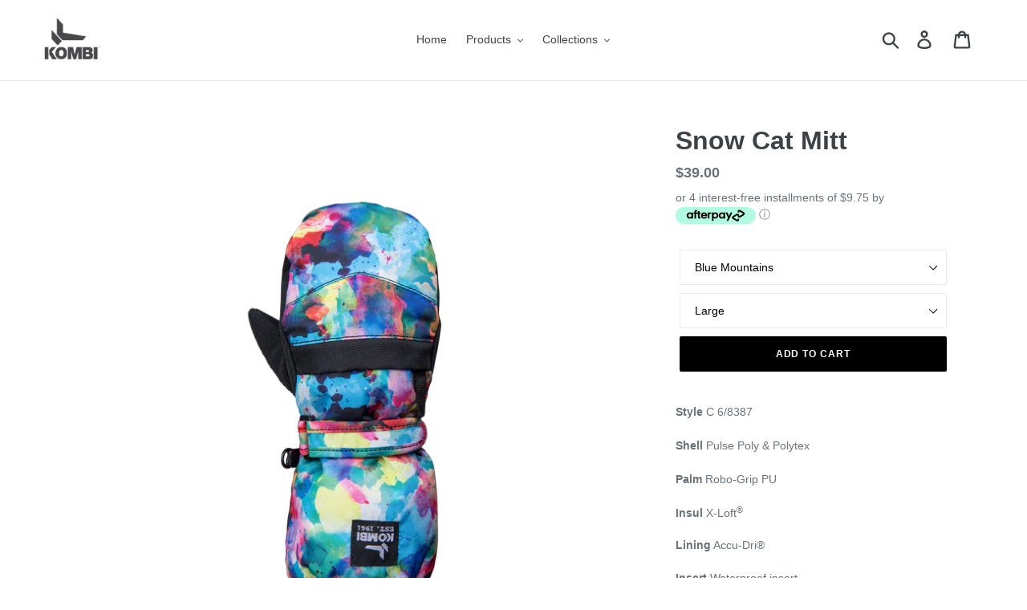

--- FILE ---
content_type: text/html; charset=utf-8
request_url: https://www.kombisnow.com/products/snow-cat-mitt
body_size: 21142
content:
<!doctype html>
<html class="no-js" lang="en">
<head>
  <meta charset="utf-8">
  <meta http-equiv="X-UA-Compatible" content="IE=edge,chrome=1">
  <meta name="viewport" content="width=device-width,initial-scale=1">
  <meta name="theme-color" content="#000000">
  <link rel="canonical" href="https://www.kombisnow.com/products/snow-cat-mitt"><link rel="shortcut icon" href="//www.kombisnow.com/cdn/shop/files/Kombi-Snow_Logo_Grey_32x32.png?v=1613697715" type="image/png"><title>Snow Cat Mitt
&ndash; Kombi Snow</title><meta name="description" content="Style C 6/8387Shell Pulse Poly &amp;amp; PolytexPalm Robo-Grip PUInsul X-Loft® Lining Accu-Dri® Insert Waterproof insert Cuff Elastic Gauntlet with easy access zipper ContentShell 100% POLYESTERPalm 100% POLYURETHANE ON 100% POLYESTER Lining 100% POLYESTERInsulation 100% POLYESTERInsert 100% POLYETHYLENEPermit: PA 9814 (IT"><!-- /snippets/social-meta-tags.liquid -->




<meta property="og:site_name" content="Kombi Snow">
<meta property="og:url" content="https://www.kombisnow.com/products/snow-cat-mitt">
<meta property="og:title" content="Snow Cat Mitt">
<meta property="og:type" content="product">
<meta property="og:description" content="Style C 6/8387Shell Pulse Poly &amp;amp; PolytexPalm Robo-Grip PUInsul X-Loft® Lining Accu-Dri® Insert Waterproof insert Cuff Elastic Gauntlet with easy access zipper ContentShell 100% POLYESTERPalm 100% POLYURETHANE ON 100% POLYESTER Lining 100% POLYESTERInsulation 100% POLYESTERInsert 100% POLYETHYLENEPermit: PA 9814 (IT">

  <meta property="og:price:amount" content="39.00">
  <meta property="og:price:currency" content="USD">

<meta property="og:image" content="http://www.kombisnow.com/cdn/shop/products/6_8387_Snowcat_Mitt_WaterColor_1200x1200.png?v=1604339549"><meta property="og:image" content="http://www.kombisnow.com/cdn/shop/products/8387-SNOWCATMITT_color-01_1200x1200.png?v=1604339564">
<meta property="og:image:secure_url" content="https://www.kombisnow.com/cdn/shop/products/6_8387_Snowcat_Mitt_WaterColor_1200x1200.png?v=1604339549"><meta property="og:image:secure_url" content="https://www.kombisnow.com/cdn/shop/products/8387-SNOWCATMITT_color-01_1200x1200.png?v=1604339564">


<meta name="twitter:card" content="summary_large_image">
<meta name="twitter:title" content="Snow Cat Mitt">
<meta name="twitter:description" content="Style C 6/8387Shell Pulse Poly &amp;amp; PolytexPalm Robo-Grip PUInsul X-Loft® Lining Accu-Dri® Insert Waterproof insert Cuff Elastic Gauntlet with easy access zipper ContentShell 100% POLYESTERPalm 100% POLYURETHANE ON 100% POLYESTER Lining 100% POLYESTERInsulation 100% POLYESTERInsert 100% POLYETHYLENEPermit: PA 9814 (IT">


  <link href="//www.kombisnow.com/cdn/shop/t/4/assets/theme.scss.css?v=156909217509813751561759261420" rel="stylesheet" type="text/css" media="all" />

  <script>
    var theme = {
      breakpoints: {
        medium: 750,
        large: 990,
        widescreen: 1400
      },
      strings: {
        addToCart: "Add to cart",
        soldOut: "Sold out",
        unavailable: "Unavailable",
        regularPrice: "Regular price",
        salePrice: "Sale price",
        sale: "Sale",
        showMore: "Show More",
        showLess: "Show Less",
        addressError: "Error looking up that address",
        addressNoResults: "No results for that address",
        addressQueryLimit: "You have exceeded the Google API usage limit. Consider upgrading to a \u003ca href=\"https:\/\/developers.google.com\/maps\/premium\/usage-limits\"\u003ePremium Plan\u003c\/a\u003e.",
        authError: "There was a problem authenticating your Google Maps account.",
        newWindow: "Opens in a new window.",
        external: "Opens external website.",
        newWindowExternal: "Opens external website in a new window.",
        removeLabel: "Remove [product]",
        update: "Update",
        quantity: "Quantity",
        discountedTotal: "Discounted total",
        regularTotal: "Regular total",
        priceColumn: "See Price column for discount details.",
        quantityMinimumMessage: "Quantity must be 1 or more",
        cartError: "There was an error while updating your cart. Please try again.",
        removedItemMessage: "Removed \u003cspan class=\"cart__removed-product-details\"\u003e([quantity]) [link]\u003c\/span\u003e from your cart.",
        unitPrice: "Unit price",
        unitPriceSeparator: "per",
        oneCartCount: "1 item",
        otherCartCount: "[count] items",
        quantityLabel: "Quantity: [count]"
      },
      moneyFormat: "${{amount}}",
      moneyFormatWithCurrency: "${{amount}} USD"
    }

    document.documentElement.className = document.documentElement.className.replace('no-js', 'js');
  </script><script src="//www.kombisnow.com/cdn/shop/t/4/assets/lazysizes.js?v=94224023136283657951605037164" async="async"></script>
  <script src="//www.kombisnow.com/cdn/shop/t/4/assets/vendor.js?v=12001839194546984181605037166" defer="defer"></script>
  <script src="//www.kombisnow.com/cdn/shop/t/4/assets/theme.js?v=166227945143964268851605037165" defer="defer"></script>

  <script>window.performance && window.performance.mark && window.performance.mark('shopify.content_for_header.start');</script><meta id="shopify-digital-wallet" name="shopify-digital-wallet" content="/24510693439/digital_wallets/dialog">
<meta name="shopify-checkout-api-token" content="d6a95af23d994fb5a4d6ffb5fbe48d51">
<link rel="alternate" type="application/json+oembed" href="https://www.kombisnow.com/products/snow-cat-mitt.oembed">
<script async="async" src="/checkouts/internal/preloads.js?locale=en-US"></script>
<link rel="preconnect" href="https://shop.app" crossorigin="anonymous">
<script async="async" src="https://shop.app/checkouts/internal/preloads.js?locale=en-US&shop_id=24510693439" crossorigin="anonymous"></script>
<script id="apple-pay-shop-capabilities" type="application/json">{"shopId":24510693439,"countryCode":"US","currencyCode":"USD","merchantCapabilities":["supports3DS"],"merchantId":"gid:\/\/shopify\/Shop\/24510693439","merchantName":"Kombi Snow","requiredBillingContactFields":["postalAddress","email"],"requiredShippingContactFields":["postalAddress","email"],"shippingType":"shipping","supportedNetworks":["visa","masterCard","amex","discover","elo","jcb"],"total":{"type":"pending","label":"Kombi Snow","amount":"1.00"},"shopifyPaymentsEnabled":true,"supportsSubscriptions":true}</script>
<script id="shopify-features" type="application/json">{"accessToken":"d6a95af23d994fb5a4d6ffb5fbe48d51","betas":["rich-media-storefront-analytics"],"domain":"www.kombisnow.com","predictiveSearch":true,"shopId":24510693439,"locale":"en"}</script>
<script>var Shopify = Shopify || {};
Shopify.shop = "kombisnow.myshopify.com";
Shopify.locale = "en";
Shopify.currency = {"active":"USD","rate":"1.0"};
Shopify.country = "US";
Shopify.theme = {"name":"AP Edits Nov 2020 | Copy of Debut","id":115295223957,"schema_name":"Debut","schema_version":"13.4.2","theme_store_id":796,"role":"main"};
Shopify.theme.handle = "null";
Shopify.theme.style = {"id":null,"handle":null};
Shopify.cdnHost = "www.kombisnow.com/cdn";
Shopify.routes = Shopify.routes || {};
Shopify.routes.root = "/";</script>
<script type="module">!function(o){(o.Shopify=o.Shopify||{}).modules=!0}(window);</script>
<script>!function(o){function n(){var o=[];function n(){o.push(Array.prototype.slice.apply(arguments))}return n.q=o,n}var t=o.Shopify=o.Shopify||{};t.loadFeatures=n(),t.autoloadFeatures=n()}(window);</script>
<script>
  window.ShopifyPay = window.ShopifyPay || {};
  window.ShopifyPay.apiHost = "shop.app\/pay";
  window.ShopifyPay.redirectState = null;
</script>
<script id="shop-js-analytics" type="application/json">{"pageType":"product"}</script>
<script defer="defer" async type="module" src="//www.kombisnow.com/cdn/shopifycloud/shop-js/modules/v2/client.init-shop-cart-sync_BT-GjEfc.en.esm.js"></script>
<script defer="defer" async type="module" src="//www.kombisnow.com/cdn/shopifycloud/shop-js/modules/v2/chunk.common_D58fp_Oc.esm.js"></script>
<script defer="defer" async type="module" src="//www.kombisnow.com/cdn/shopifycloud/shop-js/modules/v2/chunk.modal_xMitdFEc.esm.js"></script>
<script type="module">
  await import("//www.kombisnow.com/cdn/shopifycloud/shop-js/modules/v2/client.init-shop-cart-sync_BT-GjEfc.en.esm.js");
await import("//www.kombisnow.com/cdn/shopifycloud/shop-js/modules/v2/chunk.common_D58fp_Oc.esm.js");
await import("//www.kombisnow.com/cdn/shopifycloud/shop-js/modules/v2/chunk.modal_xMitdFEc.esm.js");

  window.Shopify.SignInWithShop?.initShopCartSync?.({"fedCMEnabled":true,"windoidEnabled":true});

</script>
<script>
  window.Shopify = window.Shopify || {};
  if (!window.Shopify.featureAssets) window.Shopify.featureAssets = {};
  window.Shopify.featureAssets['shop-js'] = {"shop-cart-sync":["modules/v2/client.shop-cart-sync_DZOKe7Ll.en.esm.js","modules/v2/chunk.common_D58fp_Oc.esm.js","modules/v2/chunk.modal_xMitdFEc.esm.js"],"init-fed-cm":["modules/v2/client.init-fed-cm_B6oLuCjv.en.esm.js","modules/v2/chunk.common_D58fp_Oc.esm.js","modules/v2/chunk.modal_xMitdFEc.esm.js"],"shop-cash-offers":["modules/v2/client.shop-cash-offers_D2sdYoxE.en.esm.js","modules/v2/chunk.common_D58fp_Oc.esm.js","modules/v2/chunk.modal_xMitdFEc.esm.js"],"shop-login-button":["modules/v2/client.shop-login-button_QeVjl5Y3.en.esm.js","modules/v2/chunk.common_D58fp_Oc.esm.js","modules/v2/chunk.modal_xMitdFEc.esm.js"],"pay-button":["modules/v2/client.pay-button_DXTOsIq6.en.esm.js","modules/v2/chunk.common_D58fp_Oc.esm.js","modules/v2/chunk.modal_xMitdFEc.esm.js"],"shop-button":["modules/v2/client.shop-button_DQZHx9pm.en.esm.js","modules/v2/chunk.common_D58fp_Oc.esm.js","modules/v2/chunk.modal_xMitdFEc.esm.js"],"avatar":["modules/v2/client.avatar_BTnouDA3.en.esm.js"],"init-windoid":["modules/v2/client.init-windoid_CR1B-cfM.en.esm.js","modules/v2/chunk.common_D58fp_Oc.esm.js","modules/v2/chunk.modal_xMitdFEc.esm.js"],"init-shop-for-new-customer-accounts":["modules/v2/client.init-shop-for-new-customer-accounts_C_vY_xzh.en.esm.js","modules/v2/client.shop-login-button_QeVjl5Y3.en.esm.js","modules/v2/chunk.common_D58fp_Oc.esm.js","modules/v2/chunk.modal_xMitdFEc.esm.js"],"init-shop-email-lookup-coordinator":["modules/v2/client.init-shop-email-lookup-coordinator_BI7n9ZSv.en.esm.js","modules/v2/chunk.common_D58fp_Oc.esm.js","modules/v2/chunk.modal_xMitdFEc.esm.js"],"init-shop-cart-sync":["modules/v2/client.init-shop-cart-sync_BT-GjEfc.en.esm.js","modules/v2/chunk.common_D58fp_Oc.esm.js","modules/v2/chunk.modal_xMitdFEc.esm.js"],"shop-toast-manager":["modules/v2/client.shop-toast-manager_DiYdP3xc.en.esm.js","modules/v2/chunk.common_D58fp_Oc.esm.js","modules/v2/chunk.modal_xMitdFEc.esm.js"],"init-customer-accounts":["modules/v2/client.init-customer-accounts_D9ZNqS-Q.en.esm.js","modules/v2/client.shop-login-button_QeVjl5Y3.en.esm.js","modules/v2/chunk.common_D58fp_Oc.esm.js","modules/v2/chunk.modal_xMitdFEc.esm.js"],"init-customer-accounts-sign-up":["modules/v2/client.init-customer-accounts-sign-up_iGw4briv.en.esm.js","modules/v2/client.shop-login-button_QeVjl5Y3.en.esm.js","modules/v2/chunk.common_D58fp_Oc.esm.js","modules/v2/chunk.modal_xMitdFEc.esm.js"],"shop-follow-button":["modules/v2/client.shop-follow-button_CqMgW2wH.en.esm.js","modules/v2/chunk.common_D58fp_Oc.esm.js","modules/v2/chunk.modal_xMitdFEc.esm.js"],"checkout-modal":["modules/v2/client.checkout-modal_xHeaAweL.en.esm.js","modules/v2/chunk.common_D58fp_Oc.esm.js","modules/v2/chunk.modal_xMitdFEc.esm.js"],"shop-login":["modules/v2/client.shop-login_D91U-Q7h.en.esm.js","modules/v2/chunk.common_D58fp_Oc.esm.js","modules/v2/chunk.modal_xMitdFEc.esm.js"],"lead-capture":["modules/v2/client.lead-capture_BJmE1dJe.en.esm.js","modules/v2/chunk.common_D58fp_Oc.esm.js","modules/v2/chunk.modal_xMitdFEc.esm.js"],"payment-terms":["modules/v2/client.payment-terms_Ci9AEqFq.en.esm.js","modules/v2/chunk.common_D58fp_Oc.esm.js","modules/v2/chunk.modal_xMitdFEc.esm.js"]};
</script>
<script id="__st">var __st={"a":24510693439,"offset":-28800,"reqid":"17efdba1-5ed9-4111-b953-88fbb0bfd569-1769500692","pageurl":"www.kombisnow.com\/products\/snow-cat-mitt","u":"83e8f000403b","p":"product","rtyp":"product","rid":6049760051349};</script>
<script>window.ShopifyPaypalV4VisibilityTracking = true;</script>
<script id="captcha-bootstrap">!function(){'use strict';const t='contact',e='account',n='new_comment',o=[[t,t],['blogs',n],['comments',n],[t,'customer']],c=[[e,'customer_login'],[e,'guest_login'],[e,'recover_customer_password'],[e,'create_customer']],r=t=>t.map((([t,e])=>`form[action*='/${t}']:not([data-nocaptcha='true']) input[name='form_type'][value='${e}']`)).join(','),a=t=>()=>t?[...document.querySelectorAll(t)].map((t=>t.form)):[];function s(){const t=[...o],e=r(t);return a(e)}const i='password',u='form_key',d=['recaptcha-v3-token','g-recaptcha-response','h-captcha-response',i],f=()=>{try{return window.sessionStorage}catch{return}},m='__shopify_v',_=t=>t.elements[u];function p(t,e,n=!1){try{const o=window.sessionStorage,c=JSON.parse(o.getItem(e)),{data:r}=function(t){const{data:e,action:n}=t;return t[m]||n?{data:e,action:n}:{data:t,action:n}}(c);for(const[e,n]of Object.entries(r))t.elements[e]&&(t.elements[e].value=n);n&&o.removeItem(e)}catch(o){console.error('form repopulation failed',{error:o})}}const l='form_type',E='cptcha';function T(t){t.dataset[E]=!0}const w=window,h=w.document,L='Shopify',v='ce_forms',y='captcha';let A=!1;((t,e)=>{const n=(g='f06e6c50-85a8-45c8-87d0-21a2b65856fe',I='https://cdn.shopify.com/shopifycloud/storefront-forms-hcaptcha/ce_storefront_forms_captcha_hcaptcha.v1.5.2.iife.js',D={infoText:'Protected by hCaptcha',privacyText:'Privacy',termsText:'Terms'},(t,e,n)=>{const o=w[L][v],c=o.bindForm;if(c)return c(t,g,e,D).then(n);var r;o.q.push([[t,g,e,D],n]),r=I,A||(h.body.append(Object.assign(h.createElement('script'),{id:'captcha-provider',async:!0,src:r})),A=!0)});var g,I,D;w[L]=w[L]||{},w[L][v]=w[L][v]||{},w[L][v].q=[],w[L][y]=w[L][y]||{},w[L][y].protect=function(t,e){n(t,void 0,e),T(t)},Object.freeze(w[L][y]),function(t,e,n,w,h,L){const[v,y,A,g]=function(t,e,n){const i=e?o:[],u=t?c:[],d=[...i,...u],f=r(d),m=r(i),_=r(d.filter((([t,e])=>n.includes(e))));return[a(f),a(m),a(_),s()]}(w,h,L),I=t=>{const e=t.target;return e instanceof HTMLFormElement?e:e&&e.form},D=t=>v().includes(t);t.addEventListener('submit',(t=>{const e=I(t);if(!e)return;const n=D(e)&&!e.dataset.hcaptchaBound&&!e.dataset.recaptchaBound,o=_(e),c=g().includes(e)&&(!o||!o.value);(n||c)&&t.preventDefault(),c&&!n&&(function(t){try{if(!f())return;!function(t){const e=f();if(!e)return;const n=_(t);if(!n)return;const o=n.value;o&&e.removeItem(o)}(t);const e=Array.from(Array(32),(()=>Math.random().toString(36)[2])).join('');!function(t,e){_(t)||t.append(Object.assign(document.createElement('input'),{type:'hidden',name:u})),t.elements[u].value=e}(t,e),function(t,e){const n=f();if(!n)return;const o=[...t.querySelectorAll(`input[type='${i}']`)].map((({name:t})=>t)),c=[...d,...o],r={};for(const[a,s]of new FormData(t).entries())c.includes(a)||(r[a]=s);n.setItem(e,JSON.stringify({[m]:1,action:t.action,data:r}))}(t,e)}catch(e){console.error('failed to persist form',e)}}(e),e.submit())}));const S=(t,e)=>{t&&!t.dataset[E]&&(n(t,e.some((e=>e===t))),T(t))};for(const o of['focusin','change'])t.addEventListener(o,(t=>{const e=I(t);D(e)&&S(e,y())}));const B=e.get('form_key'),M=e.get(l),P=B&&M;t.addEventListener('DOMContentLoaded',(()=>{const t=y();if(P)for(const e of t)e.elements[l].value===M&&p(e,B);[...new Set([...A(),...v().filter((t=>'true'===t.dataset.shopifyCaptcha))])].forEach((e=>S(e,t)))}))}(h,new URLSearchParams(w.location.search),n,t,e,['guest_login'])})(!0,!0)}();</script>
<script integrity="sha256-4kQ18oKyAcykRKYeNunJcIwy7WH5gtpwJnB7kiuLZ1E=" data-source-attribution="shopify.loadfeatures" defer="defer" src="//www.kombisnow.com/cdn/shopifycloud/storefront/assets/storefront/load_feature-a0a9edcb.js" crossorigin="anonymous"></script>
<script crossorigin="anonymous" defer="defer" src="//www.kombisnow.com/cdn/shopifycloud/storefront/assets/shopify_pay/storefront-65b4c6d7.js?v=20250812"></script>
<script data-source-attribution="shopify.dynamic_checkout.dynamic.init">var Shopify=Shopify||{};Shopify.PaymentButton=Shopify.PaymentButton||{isStorefrontPortableWallets:!0,init:function(){window.Shopify.PaymentButton.init=function(){};var t=document.createElement("script");t.src="https://www.kombisnow.com/cdn/shopifycloud/portable-wallets/latest/portable-wallets.en.js",t.type="module",document.head.appendChild(t)}};
</script>
<script data-source-attribution="shopify.dynamic_checkout.buyer_consent">
  function portableWalletsHideBuyerConsent(e){var t=document.getElementById("shopify-buyer-consent"),n=document.getElementById("shopify-subscription-policy-button");t&&n&&(t.classList.add("hidden"),t.setAttribute("aria-hidden","true"),n.removeEventListener("click",e))}function portableWalletsShowBuyerConsent(e){var t=document.getElementById("shopify-buyer-consent"),n=document.getElementById("shopify-subscription-policy-button");t&&n&&(t.classList.remove("hidden"),t.removeAttribute("aria-hidden"),n.addEventListener("click",e))}window.Shopify?.PaymentButton&&(window.Shopify.PaymentButton.hideBuyerConsent=portableWalletsHideBuyerConsent,window.Shopify.PaymentButton.showBuyerConsent=portableWalletsShowBuyerConsent);
</script>
<script data-source-attribution="shopify.dynamic_checkout.cart.bootstrap">document.addEventListener("DOMContentLoaded",(function(){function t(){return document.querySelector("shopify-accelerated-checkout-cart, shopify-accelerated-checkout")}if(t())Shopify.PaymentButton.init();else{new MutationObserver((function(e,n){t()&&(Shopify.PaymentButton.init(),n.disconnect())})).observe(document.body,{childList:!0,subtree:!0})}}));
</script>
<link id="shopify-accelerated-checkout-styles" rel="stylesheet" media="screen" href="https://www.kombisnow.com/cdn/shopifycloud/portable-wallets/latest/accelerated-checkout-backwards-compat.css" crossorigin="anonymous">
<style id="shopify-accelerated-checkout-cart">
        #shopify-buyer-consent {
  margin-top: 1em;
  display: inline-block;
  width: 100%;
}

#shopify-buyer-consent.hidden {
  display: none;
}

#shopify-subscription-policy-button {
  background: none;
  border: none;
  padding: 0;
  text-decoration: underline;
  font-size: inherit;
  cursor: pointer;
}

#shopify-subscription-policy-button::before {
  box-shadow: none;
}

      </style>

<script>window.performance && window.performance.mark && window.performance.mark('shopify.content_for_header.end');</script>
<link href="https://monorail-edge.shopifysvc.com" rel="dns-prefetch">
<script>(function(){if ("sendBeacon" in navigator && "performance" in window) {try {var session_token_from_headers = performance.getEntriesByType('navigation')[0].serverTiming.find(x => x.name == '_s').description;} catch {var session_token_from_headers = undefined;}var session_cookie_matches = document.cookie.match(/_shopify_s=([^;]*)/);var session_token_from_cookie = session_cookie_matches && session_cookie_matches.length === 2 ? session_cookie_matches[1] : "";var session_token = session_token_from_headers || session_token_from_cookie || "";function handle_abandonment_event(e) {var entries = performance.getEntries().filter(function(entry) {return /monorail-edge.shopifysvc.com/.test(entry.name);});if (!window.abandonment_tracked && entries.length === 0) {window.abandonment_tracked = true;var currentMs = Date.now();var navigation_start = performance.timing.navigationStart;var payload = {shop_id: 24510693439,url: window.location.href,navigation_start,duration: currentMs - navigation_start,session_token,page_type: "product"};window.navigator.sendBeacon("https://monorail-edge.shopifysvc.com/v1/produce", JSON.stringify({schema_id: "online_store_buyer_site_abandonment/1.1",payload: payload,metadata: {event_created_at_ms: currentMs,event_sent_at_ms: currentMs}}));}}window.addEventListener('pagehide', handle_abandonment_event);}}());</script>
<script id="web-pixels-manager-setup">(function e(e,d,r,n,o){if(void 0===o&&(o={}),!Boolean(null===(a=null===(i=window.Shopify)||void 0===i?void 0:i.analytics)||void 0===a?void 0:a.replayQueue)){var i,a;window.Shopify=window.Shopify||{};var t=window.Shopify;t.analytics=t.analytics||{};var s=t.analytics;s.replayQueue=[],s.publish=function(e,d,r){return s.replayQueue.push([e,d,r]),!0};try{self.performance.mark("wpm:start")}catch(e){}var l=function(){var e={modern:/Edge?\/(1{2}[4-9]|1[2-9]\d|[2-9]\d{2}|\d{4,})\.\d+(\.\d+|)|Firefox\/(1{2}[4-9]|1[2-9]\d|[2-9]\d{2}|\d{4,})\.\d+(\.\d+|)|Chrom(ium|e)\/(9{2}|\d{3,})\.\d+(\.\d+|)|(Maci|X1{2}).+ Version\/(15\.\d+|(1[6-9]|[2-9]\d|\d{3,})\.\d+)([,.]\d+|)( \(\w+\)|)( Mobile\/\w+|) Safari\/|Chrome.+OPR\/(9{2}|\d{3,})\.\d+\.\d+|(CPU[ +]OS|iPhone[ +]OS|CPU[ +]iPhone|CPU IPhone OS|CPU iPad OS)[ +]+(15[._]\d+|(1[6-9]|[2-9]\d|\d{3,})[._]\d+)([._]\d+|)|Android:?[ /-](13[3-9]|1[4-9]\d|[2-9]\d{2}|\d{4,})(\.\d+|)(\.\d+|)|Android.+Firefox\/(13[5-9]|1[4-9]\d|[2-9]\d{2}|\d{4,})\.\d+(\.\d+|)|Android.+Chrom(ium|e)\/(13[3-9]|1[4-9]\d|[2-9]\d{2}|\d{4,})\.\d+(\.\d+|)|SamsungBrowser\/([2-9]\d|\d{3,})\.\d+/,legacy:/Edge?\/(1[6-9]|[2-9]\d|\d{3,})\.\d+(\.\d+|)|Firefox\/(5[4-9]|[6-9]\d|\d{3,})\.\d+(\.\d+|)|Chrom(ium|e)\/(5[1-9]|[6-9]\d|\d{3,})\.\d+(\.\d+|)([\d.]+$|.*Safari\/(?![\d.]+ Edge\/[\d.]+$))|(Maci|X1{2}).+ Version\/(10\.\d+|(1[1-9]|[2-9]\d|\d{3,})\.\d+)([,.]\d+|)( \(\w+\)|)( Mobile\/\w+|) Safari\/|Chrome.+OPR\/(3[89]|[4-9]\d|\d{3,})\.\d+\.\d+|(CPU[ +]OS|iPhone[ +]OS|CPU[ +]iPhone|CPU IPhone OS|CPU iPad OS)[ +]+(10[._]\d+|(1[1-9]|[2-9]\d|\d{3,})[._]\d+)([._]\d+|)|Android:?[ /-](13[3-9]|1[4-9]\d|[2-9]\d{2}|\d{4,})(\.\d+|)(\.\d+|)|Mobile Safari.+OPR\/([89]\d|\d{3,})\.\d+\.\d+|Android.+Firefox\/(13[5-9]|1[4-9]\d|[2-9]\d{2}|\d{4,})\.\d+(\.\d+|)|Android.+Chrom(ium|e)\/(13[3-9]|1[4-9]\d|[2-9]\d{2}|\d{4,})\.\d+(\.\d+|)|Android.+(UC? ?Browser|UCWEB|U3)[ /]?(15\.([5-9]|\d{2,})|(1[6-9]|[2-9]\d|\d{3,})\.\d+)\.\d+|SamsungBrowser\/(5\.\d+|([6-9]|\d{2,})\.\d+)|Android.+MQ{2}Browser\/(14(\.(9|\d{2,})|)|(1[5-9]|[2-9]\d|\d{3,})(\.\d+|))(\.\d+|)|K[Aa][Ii]OS\/(3\.\d+|([4-9]|\d{2,})\.\d+)(\.\d+|)/},d=e.modern,r=e.legacy,n=navigator.userAgent;return n.match(d)?"modern":n.match(r)?"legacy":"unknown"}(),u="modern"===l?"modern":"legacy",c=(null!=n?n:{modern:"",legacy:""})[u],f=function(e){return[e.baseUrl,"/wpm","/b",e.hashVersion,"modern"===e.buildTarget?"m":"l",".js"].join("")}({baseUrl:d,hashVersion:r,buildTarget:u}),m=function(e){var d=e.version,r=e.bundleTarget,n=e.surface,o=e.pageUrl,i=e.monorailEndpoint;return{emit:function(e){var a=e.status,t=e.errorMsg,s=(new Date).getTime(),l=JSON.stringify({metadata:{event_sent_at_ms:s},events:[{schema_id:"web_pixels_manager_load/3.1",payload:{version:d,bundle_target:r,page_url:o,status:a,surface:n,error_msg:t},metadata:{event_created_at_ms:s}}]});if(!i)return console&&console.warn&&console.warn("[Web Pixels Manager] No Monorail endpoint provided, skipping logging."),!1;try{return self.navigator.sendBeacon.bind(self.navigator)(i,l)}catch(e){}var u=new XMLHttpRequest;try{return u.open("POST",i,!0),u.setRequestHeader("Content-Type","text/plain"),u.send(l),!0}catch(e){return console&&console.warn&&console.warn("[Web Pixels Manager] Got an unhandled error while logging to Monorail."),!1}}}}({version:r,bundleTarget:l,surface:e.surface,pageUrl:self.location.href,monorailEndpoint:e.monorailEndpoint});try{o.browserTarget=l,function(e){var d=e.src,r=e.async,n=void 0===r||r,o=e.onload,i=e.onerror,a=e.sri,t=e.scriptDataAttributes,s=void 0===t?{}:t,l=document.createElement("script"),u=document.querySelector("head"),c=document.querySelector("body");if(l.async=n,l.src=d,a&&(l.integrity=a,l.crossOrigin="anonymous"),s)for(var f in s)if(Object.prototype.hasOwnProperty.call(s,f))try{l.dataset[f]=s[f]}catch(e){}if(o&&l.addEventListener("load",o),i&&l.addEventListener("error",i),u)u.appendChild(l);else{if(!c)throw new Error("Did not find a head or body element to append the script");c.appendChild(l)}}({src:f,async:!0,onload:function(){if(!function(){var e,d;return Boolean(null===(d=null===(e=window.Shopify)||void 0===e?void 0:e.analytics)||void 0===d?void 0:d.initialized)}()){var d=window.webPixelsManager.init(e)||void 0;if(d){var r=window.Shopify.analytics;r.replayQueue.forEach((function(e){var r=e[0],n=e[1],o=e[2];d.publishCustomEvent(r,n,o)})),r.replayQueue=[],r.publish=d.publishCustomEvent,r.visitor=d.visitor,r.initialized=!0}}},onerror:function(){return m.emit({status:"failed",errorMsg:"".concat(f," has failed to load")})},sri:function(e){var d=/^sha384-[A-Za-z0-9+/=]+$/;return"string"==typeof e&&d.test(e)}(c)?c:"",scriptDataAttributes:o}),m.emit({status:"loading"})}catch(e){m.emit({status:"failed",errorMsg:(null==e?void 0:e.message)||"Unknown error"})}}})({shopId: 24510693439,storefrontBaseUrl: "https://www.kombisnow.com",extensionsBaseUrl: "https://extensions.shopifycdn.com/cdn/shopifycloud/web-pixels-manager",monorailEndpoint: "https://monorail-edge.shopifysvc.com/unstable/produce_batch",surface: "storefront-renderer",enabledBetaFlags: ["2dca8a86"],webPixelsConfigList: [{"id":"shopify-app-pixel","configuration":"{}","eventPayloadVersion":"v1","runtimeContext":"STRICT","scriptVersion":"0450","apiClientId":"shopify-pixel","type":"APP","privacyPurposes":["ANALYTICS","MARKETING"]},{"id":"shopify-custom-pixel","eventPayloadVersion":"v1","runtimeContext":"LAX","scriptVersion":"0450","apiClientId":"shopify-pixel","type":"CUSTOM","privacyPurposes":["ANALYTICS","MARKETING"]}],isMerchantRequest: false,initData: {"shop":{"name":"Kombi Snow","paymentSettings":{"currencyCode":"USD"},"myshopifyDomain":"kombisnow.myshopify.com","countryCode":"US","storefrontUrl":"https:\/\/www.kombisnow.com"},"customer":null,"cart":null,"checkout":null,"productVariants":[{"price":{"amount":39.0,"currencyCode":"USD"},"product":{"title":"Snow Cat Mitt","vendor":"Kombi Snow","id":"6049760051349","untranslatedTitle":"Snow Cat Mitt","url":"\/products\/snow-cat-mitt","type":"Mitt"},"id":"37143044948117","image":{"src":"\/\/www.kombisnow.com\/cdn\/shop\/products\/6_8387_Snowcat_Mitt_WaterColor.png?v=1604339549"},"sku":"6\/8387","title":"Black \/ Extra Small","untranslatedTitle":"Black \/ Extra Small"},{"price":{"amount":39.0,"currencyCode":"USD"},"product":{"title":"Snow Cat Mitt","vendor":"Kombi Snow","id":"6049760051349","untranslatedTitle":"Snow Cat Mitt","url":"\/products\/snow-cat-mitt","type":"Mitt"},"id":"37143045144725","image":{"src":"\/\/www.kombisnow.com\/cdn\/shop\/products\/6_8387_Snowcat_Mitt_WaterColor.png?v=1604339549"},"sku":"6\/8387","title":"Black \/ Small","untranslatedTitle":"Black \/ Small"},{"price":{"amount":39.0,"currencyCode":"USD"},"product":{"title":"Snow Cat Mitt","vendor":"Kombi Snow","id":"6049760051349","untranslatedTitle":"Snow Cat Mitt","url":"\/products\/snow-cat-mitt","type":"Mitt"},"id":"37143045341333","image":{"src":"\/\/www.kombisnow.com\/cdn\/shop\/products\/6_8387_Snowcat_Mitt_WaterColor.png?v=1604339549"},"sku":"6\/8387","title":"Black \/ Medium","untranslatedTitle":"Black \/ Medium"},{"price":{"amount":39.0,"currencyCode":"USD"},"product":{"title":"Snow Cat Mitt","vendor":"Kombi Snow","id":"6049760051349","untranslatedTitle":"Snow Cat Mitt","url":"\/products\/snow-cat-mitt","type":"Mitt"},"id":"37143045537941","image":{"src":"\/\/www.kombisnow.com\/cdn\/shop\/products\/6_8387_Snowcat_Mitt_WaterColor.png?v=1604339549"},"sku":"6\/8387","title":"Black \/ Large","untranslatedTitle":"Black \/ Large"},{"price":{"amount":39.0,"currencyCode":"USD"},"product":{"title":"Snow Cat Mitt","vendor":"Kombi Snow","id":"6049760051349","untranslatedTitle":"Snow Cat Mitt","url":"\/products\/snow-cat-mitt","type":"Mitt"},"id":"37143045734549","image":{"src":"\/\/www.kombisnow.com\/cdn\/shop\/products\/6_8387_Snowcat_Mitt_WaterColor.png?v=1604339549"},"sku":"6\/8387","title":"Black \/ Extra Large","untranslatedTitle":"Black \/ Extra Large"},{"price":{"amount":39.0,"currencyCode":"USD"},"product":{"title":"Snow Cat Mitt","vendor":"Kombi Snow","id":"6049760051349","untranslatedTitle":"Snow Cat Mitt","url":"\/products\/snow-cat-mitt","type":"Mitt"},"id":"44004841357461","image":{"src":"\/\/www.kombisnow.com\/cdn\/shop\/products\/6_8387_Snowcat_Mitt_WaterColor.png?v=1604339549"},"sku":"6\/8387","title":"Blue Mountains \/ Extra Small","untranslatedTitle":"Blue Mountains \/ Extra Small"},{"price":{"amount":39.0,"currencyCode":"USD"},"product":{"title":"Snow Cat Mitt","vendor":"Kombi Snow","id":"6049760051349","untranslatedTitle":"Snow Cat Mitt","url":"\/products\/snow-cat-mitt","type":"Mitt"},"id":"44004841390229","image":{"src":"\/\/www.kombisnow.com\/cdn\/shop\/products\/6_8387_Snowcat_Mitt_WaterColor.png?v=1604339549"},"sku":"6\/8387","title":"Blue Mountains \/ Small","untranslatedTitle":"Blue Mountains \/ Small"},{"price":{"amount":39.0,"currencyCode":"USD"},"product":{"title":"Snow Cat Mitt","vendor":"Kombi Snow","id":"6049760051349","untranslatedTitle":"Snow Cat Mitt","url":"\/products\/snow-cat-mitt","type":"Mitt"},"id":"44004841422997","image":{"src":"\/\/www.kombisnow.com\/cdn\/shop\/products\/6_8387_Snowcat_Mitt_WaterColor.png?v=1604339549"},"sku":"6\/8387","title":"Blue Mountains \/ Medium","untranslatedTitle":"Blue Mountains \/ Medium"},{"price":{"amount":39.0,"currencyCode":"USD"},"product":{"title":"Snow Cat Mitt","vendor":"Kombi Snow","id":"6049760051349","untranslatedTitle":"Snow Cat Mitt","url":"\/products\/snow-cat-mitt","type":"Mitt"},"id":"44004841455765","image":{"src":"\/\/www.kombisnow.com\/cdn\/shop\/products\/6_8387_Snowcat_Mitt_WaterColor.png?v=1604339549"},"sku":"6\/8387","title":"Blue Mountains \/ Large","untranslatedTitle":"Blue Mountains \/ Large"},{"price":{"amount":39.0,"currencyCode":"USD"},"product":{"title":"Snow Cat Mitt","vendor":"Kombi Snow","id":"6049760051349","untranslatedTitle":"Snow Cat Mitt","url":"\/products\/snow-cat-mitt","type":"Mitt"},"id":"44004841488533","image":{"src":"\/\/www.kombisnow.com\/cdn\/shop\/products\/6_8387_Snowcat_Mitt_WaterColor.png?v=1604339549"},"sku":"6\/8387","title":"Blue Mountains \/ Extra Large","untranslatedTitle":"Blue Mountains \/ Extra Large"},{"price":{"amount":39.0,"currencyCode":"USD"},"product":{"title":"Snow Cat Mitt","vendor":"Kombi Snow","id":"6049760051349","untranslatedTitle":"Snow Cat Mitt","url":"\/products\/snow-cat-mitt","type":"Mitt"},"id":"44004841521301","image":{"src":"\/\/www.kombisnow.com\/cdn\/shop\/products\/6_8387_Snowcat_Mitt_WaterColor.png?v=1604339549"},"sku":"6\/8387","title":"Pink Shibori \/ Extra Small","untranslatedTitle":"Pink Shibori \/ Extra Small"},{"price":{"amount":39.0,"currencyCode":"USD"},"product":{"title":"Snow Cat Mitt","vendor":"Kombi Snow","id":"6049760051349","untranslatedTitle":"Snow Cat Mitt","url":"\/products\/snow-cat-mitt","type":"Mitt"},"id":"44004841554069","image":{"src":"\/\/www.kombisnow.com\/cdn\/shop\/products\/6_8387_Snowcat_Mitt_WaterColor.png?v=1604339549"},"sku":"6\/8387","title":"Pink Shibori \/ Small","untranslatedTitle":"Pink Shibori \/ Small"},{"price":{"amount":39.0,"currencyCode":"USD"},"product":{"title":"Snow Cat Mitt","vendor":"Kombi Snow","id":"6049760051349","untranslatedTitle":"Snow Cat Mitt","url":"\/products\/snow-cat-mitt","type":"Mitt"},"id":"44004841586837","image":{"src":"\/\/www.kombisnow.com\/cdn\/shop\/products\/6_8387_Snowcat_Mitt_WaterColor.png?v=1604339549"},"sku":"6\/8387","title":"Pink Shibori \/ Medium","untranslatedTitle":"Pink Shibori \/ Medium"},{"price":{"amount":39.0,"currencyCode":"USD"},"product":{"title":"Snow Cat Mitt","vendor":"Kombi Snow","id":"6049760051349","untranslatedTitle":"Snow Cat Mitt","url":"\/products\/snow-cat-mitt","type":"Mitt"},"id":"44004841619605","image":{"src":"\/\/www.kombisnow.com\/cdn\/shop\/products\/6_8387_Snowcat_Mitt_WaterColor.png?v=1604339549"},"sku":"6\/8387","title":"Pink Shibori \/ Large","untranslatedTitle":"Pink Shibori \/ Large"},{"price":{"amount":39.0,"currencyCode":"USD"},"product":{"title":"Snow Cat Mitt","vendor":"Kombi Snow","id":"6049760051349","untranslatedTitle":"Snow Cat Mitt","url":"\/products\/snow-cat-mitt","type":"Mitt"},"id":"44004841652373","image":{"src":"\/\/www.kombisnow.com\/cdn\/shop\/products\/6_8387_Snowcat_Mitt_WaterColor.png?v=1604339549"},"sku":"6\/8387","title":"Pink Shibori \/ Extra Large","untranslatedTitle":"Pink Shibori \/ Extra Large"},{"price":{"amount":39.0,"currencyCode":"USD"},"product":{"title":"Snow Cat Mitt","vendor":"Kombi Snow","id":"6049760051349","untranslatedTitle":"Snow Cat Mitt","url":"\/products\/snow-cat-mitt","type":"Mitt"},"id":"37143045046421","image":{"src":"\/\/www.kombisnow.com\/cdn\/shop\/products\/6_8387_Snowcat_Mitt_WaterColor.png?v=1604339549"},"sku":"6\/8387","title":"Watercolor \/ Extra Small","untranslatedTitle":"Watercolor \/ Extra Small"},{"price":{"amount":39.0,"currencyCode":"USD"},"product":{"title":"Snow Cat Mitt","vendor":"Kombi Snow","id":"6049760051349","untranslatedTitle":"Snow Cat Mitt","url":"\/products\/snow-cat-mitt","type":"Mitt"},"id":"37143045243029","image":{"src":"\/\/www.kombisnow.com\/cdn\/shop\/products\/6_8387_Snowcat_Mitt_WaterColor.png?v=1604339549"},"sku":"6\/8387","title":"Watercolor \/ Small","untranslatedTitle":"Watercolor \/ Small"},{"price":{"amount":39.0,"currencyCode":"USD"},"product":{"title":"Snow Cat Mitt","vendor":"Kombi Snow","id":"6049760051349","untranslatedTitle":"Snow Cat Mitt","url":"\/products\/snow-cat-mitt","type":"Mitt"},"id":"37143045439637","image":{"src":"\/\/www.kombisnow.com\/cdn\/shop\/products\/6_8387_Snowcat_Mitt_WaterColor.png?v=1604339549"},"sku":"6\/8387","title":"Watercolor \/ Medium","untranslatedTitle":"Watercolor \/ Medium"},{"price":{"amount":39.0,"currencyCode":"USD"},"product":{"title":"Snow Cat Mitt","vendor":"Kombi Snow","id":"6049760051349","untranslatedTitle":"Snow Cat Mitt","url":"\/products\/snow-cat-mitt","type":"Mitt"},"id":"37143045636245","image":{"src":"\/\/www.kombisnow.com\/cdn\/shop\/products\/6_8387_Snowcat_Mitt_WaterColor.png?v=1604339549"},"sku":"6\/8387","title":"Watercolor \/ Large","untranslatedTitle":"Watercolor \/ Large"},{"price":{"amount":39.0,"currencyCode":"USD"},"product":{"title":"Snow Cat Mitt","vendor":"Kombi Snow","id":"6049760051349","untranslatedTitle":"Snow Cat Mitt","url":"\/products\/snow-cat-mitt","type":"Mitt"},"id":"37143045832853","image":{"src":"\/\/www.kombisnow.com\/cdn\/shop\/products\/6_8387_Snowcat_Mitt_WaterColor.png?v=1604339549"},"sku":"6\/8387","title":"Watercolor \/ Extra Large","untranslatedTitle":"Watercolor \/ Extra Large"}],"purchasingCompany":null},},"https://www.kombisnow.com/cdn","fcfee988w5aeb613cpc8e4bc33m6693e112",{"modern":"","legacy":""},{"shopId":"24510693439","storefrontBaseUrl":"https:\/\/www.kombisnow.com","extensionBaseUrl":"https:\/\/extensions.shopifycdn.com\/cdn\/shopifycloud\/web-pixels-manager","surface":"storefront-renderer","enabledBetaFlags":"[\"2dca8a86\"]","isMerchantRequest":"false","hashVersion":"fcfee988w5aeb613cpc8e4bc33m6693e112","publish":"custom","events":"[[\"page_viewed\",{}],[\"product_viewed\",{\"productVariant\":{\"price\":{\"amount\":39.0,\"currencyCode\":\"USD\"},\"product\":{\"title\":\"Snow Cat Mitt\",\"vendor\":\"Kombi Snow\",\"id\":\"6049760051349\",\"untranslatedTitle\":\"Snow Cat Mitt\",\"url\":\"\/products\/snow-cat-mitt\",\"type\":\"Mitt\"},\"id\":\"44004841455765\",\"image\":{\"src\":\"\/\/www.kombisnow.com\/cdn\/shop\/products\/6_8387_Snowcat_Mitt_WaterColor.png?v=1604339549\"},\"sku\":\"6\/8387\",\"title\":\"Blue Mountains \/ Large\",\"untranslatedTitle\":\"Blue Mountains \/ Large\"}}]]"});</script><script>
  window.ShopifyAnalytics = window.ShopifyAnalytics || {};
  window.ShopifyAnalytics.meta = window.ShopifyAnalytics.meta || {};
  window.ShopifyAnalytics.meta.currency = 'USD';
  var meta = {"product":{"id":6049760051349,"gid":"gid:\/\/shopify\/Product\/6049760051349","vendor":"Kombi Snow","type":"Mitt","handle":"snow-cat-mitt","variants":[{"id":37143044948117,"price":3900,"name":"Snow Cat Mitt - Black \/ Extra Small","public_title":"Black \/ Extra Small","sku":"6\/8387"},{"id":37143045144725,"price":3900,"name":"Snow Cat Mitt - Black \/ Small","public_title":"Black \/ Small","sku":"6\/8387"},{"id":37143045341333,"price":3900,"name":"Snow Cat Mitt - Black \/ Medium","public_title":"Black \/ Medium","sku":"6\/8387"},{"id":37143045537941,"price":3900,"name":"Snow Cat Mitt - Black \/ Large","public_title":"Black \/ Large","sku":"6\/8387"},{"id":37143045734549,"price":3900,"name":"Snow Cat Mitt - Black \/ Extra Large","public_title":"Black \/ Extra Large","sku":"6\/8387"},{"id":44004841357461,"price":3900,"name":"Snow Cat Mitt - Blue Mountains \/ Extra Small","public_title":"Blue Mountains \/ Extra Small","sku":"6\/8387"},{"id":44004841390229,"price":3900,"name":"Snow Cat Mitt - Blue Mountains \/ Small","public_title":"Blue Mountains \/ Small","sku":"6\/8387"},{"id":44004841422997,"price":3900,"name":"Snow Cat Mitt - Blue Mountains \/ Medium","public_title":"Blue Mountains \/ Medium","sku":"6\/8387"},{"id":44004841455765,"price":3900,"name":"Snow Cat Mitt - Blue Mountains \/ Large","public_title":"Blue Mountains \/ Large","sku":"6\/8387"},{"id":44004841488533,"price":3900,"name":"Snow Cat Mitt - Blue Mountains \/ Extra Large","public_title":"Blue Mountains \/ Extra Large","sku":"6\/8387"},{"id":44004841521301,"price":3900,"name":"Snow Cat Mitt - Pink Shibori \/ Extra Small","public_title":"Pink Shibori \/ Extra Small","sku":"6\/8387"},{"id":44004841554069,"price":3900,"name":"Snow Cat Mitt - Pink Shibori \/ Small","public_title":"Pink Shibori \/ Small","sku":"6\/8387"},{"id":44004841586837,"price":3900,"name":"Snow Cat Mitt - Pink Shibori \/ Medium","public_title":"Pink Shibori \/ Medium","sku":"6\/8387"},{"id":44004841619605,"price":3900,"name":"Snow Cat Mitt - Pink Shibori \/ Large","public_title":"Pink Shibori \/ Large","sku":"6\/8387"},{"id":44004841652373,"price":3900,"name":"Snow Cat Mitt - Pink Shibori \/ Extra Large","public_title":"Pink Shibori \/ Extra Large","sku":"6\/8387"},{"id":37143045046421,"price":3900,"name":"Snow Cat Mitt - Watercolor \/ Extra Small","public_title":"Watercolor \/ Extra Small","sku":"6\/8387"},{"id":37143045243029,"price":3900,"name":"Snow Cat Mitt - Watercolor \/ Small","public_title":"Watercolor \/ Small","sku":"6\/8387"},{"id":37143045439637,"price":3900,"name":"Snow Cat Mitt - Watercolor \/ Medium","public_title":"Watercolor \/ Medium","sku":"6\/8387"},{"id":37143045636245,"price":3900,"name":"Snow Cat Mitt - Watercolor \/ Large","public_title":"Watercolor \/ Large","sku":"6\/8387"},{"id":37143045832853,"price":3900,"name":"Snow Cat Mitt - Watercolor \/ Extra Large","public_title":"Watercolor \/ Extra Large","sku":"6\/8387"}],"remote":false},"page":{"pageType":"product","resourceType":"product","resourceId":6049760051349,"requestId":"17efdba1-5ed9-4111-b953-88fbb0bfd569-1769500692"}};
  for (var attr in meta) {
    window.ShopifyAnalytics.meta[attr] = meta[attr];
  }
</script>
<script class="analytics">
  (function () {
    var customDocumentWrite = function(content) {
      var jquery = null;

      if (window.jQuery) {
        jquery = window.jQuery;
      } else if (window.Checkout && window.Checkout.$) {
        jquery = window.Checkout.$;
      }

      if (jquery) {
        jquery('body').append(content);
      }
    };

    var hasLoggedConversion = function(token) {
      if (token) {
        return document.cookie.indexOf('loggedConversion=' + token) !== -1;
      }
      return false;
    }

    var setCookieIfConversion = function(token) {
      if (token) {
        var twoMonthsFromNow = new Date(Date.now());
        twoMonthsFromNow.setMonth(twoMonthsFromNow.getMonth() + 2);

        document.cookie = 'loggedConversion=' + token + '; expires=' + twoMonthsFromNow;
      }
    }

    var trekkie = window.ShopifyAnalytics.lib = window.trekkie = window.trekkie || [];
    if (trekkie.integrations) {
      return;
    }
    trekkie.methods = [
      'identify',
      'page',
      'ready',
      'track',
      'trackForm',
      'trackLink'
    ];
    trekkie.factory = function(method) {
      return function() {
        var args = Array.prototype.slice.call(arguments);
        args.unshift(method);
        trekkie.push(args);
        return trekkie;
      };
    };
    for (var i = 0; i < trekkie.methods.length; i++) {
      var key = trekkie.methods[i];
      trekkie[key] = trekkie.factory(key);
    }
    trekkie.load = function(config) {
      trekkie.config = config || {};
      trekkie.config.initialDocumentCookie = document.cookie;
      var first = document.getElementsByTagName('script')[0];
      var script = document.createElement('script');
      script.type = 'text/javascript';
      script.onerror = function(e) {
        var scriptFallback = document.createElement('script');
        scriptFallback.type = 'text/javascript';
        scriptFallback.onerror = function(error) {
                var Monorail = {
      produce: function produce(monorailDomain, schemaId, payload) {
        var currentMs = new Date().getTime();
        var event = {
          schema_id: schemaId,
          payload: payload,
          metadata: {
            event_created_at_ms: currentMs,
            event_sent_at_ms: currentMs
          }
        };
        return Monorail.sendRequest("https://" + monorailDomain + "/v1/produce", JSON.stringify(event));
      },
      sendRequest: function sendRequest(endpointUrl, payload) {
        // Try the sendBeacon API
        if (window && window.navigator && typeof window.navigator.sendBeacon === 'function' && typeof window.Blob === 'function' && !Monorail.isIos12()) {
          var blobData = new window.Blob([payload], {
            type: 'text/plain'
          });

          if (window.navigator.sendBeacon(endpointUrl, blobData)) {
            return true;
          } // sendBeacon was not successful

        } // XHR beacon

        var xhr = new XMLHttpRequest();

        try {
          xhr.open('POST', endpointUrl);
          xhr.setRequestHeader('Content-Type', 'text/plain');
          xhr.send(payload);
        } catch (e) {
          console.log(e);
        }

        return false;
      },
      isIos12: function isIos12() {
        return window.navigator.userAgent.lastIndexOf('iPhone; CPU iPhone OS 12_') !== -1 || window.navigator.userAgent.lastIndexOf('iPad; CPU OS 12_') !== -1;
      }
    };
    Monorail.produce('monorail-edge.shopifysvc.com',
      'trekkie_storefront_load_errors/1.1',
      {shop_id: 24510693439,
      theme_id: 115295223957,
      app_name: "storefront",
      context_url: window.location.href,
      source_url: "//www.kombisnow.com/cdn/s/trekkie.storefront.a804e9514e4efded663580eddd6991fcc12b5451.min.js"});

        };
        scriptFallback.async = true;
        scriptFallback.src = '//www.kombisnow.com/cdn/s/trekkie.storefront.a804e9514e4efded663580eddd6991fcc12b5451.min.js';
        first.parentNode.insertBefore(scriptFallback, first);
      };
      script.async = true;
      script.src = '//www.kombisnow.com/cdn/s/trekkie.storefront.a804e9514e4efded663580eddd6991fcc12b5451.min.js';
      first.parentNode.insertBefore(script, first);
    };
    trekkie.load(
      {"Trekkie":{"appName":"storefront","development":false,"defaultAttributes":{"shopId":24510693439,"isMerchantRequest":null,"themeId":115295223957,"themeCityHash":"3582167988136846415","contentLanguage":"en","currency":"USD","eventMetadataId":"6e20912e-e175-43bf-ba62-33fa8ffe8505"},"isServerSideCookieWritingEnabled":true,"monorailRegion":"shop_domain","enabledBetaFlags":["65f19447"]},"Session Attribution":{},"S2S":{"facebookCapiEnabled":false,"source":"trekkie-storefront-renderer","apiClientId":580111}}
    );

    var loaded = false;
    trekkie.ready(function() {
      if (loaded) return;
      loaded = true;

      window.ShopifyAnalytics.lib = window.trekkie;

      var originalDocumentWrite = document.write;
      document.write = customDocumentWrite;
      try { window.ShopifyAnalytics.merchantGoogleAnalytics.call(this); } catch(error) {};
      document.write = originalDocumentWrite;

      window.ShopifyAnalytics.lib.page(null,{"pageType":"product","resourceType":"product","resourceId":6049760051349,"requestId":"17efdba1-5ed9-4111-b953-88fbb0bfd569-1769500692","shopifyEmitted":true});

      var match = window.location.pathname.match(/checkouts\/(.+)\/(thank_you|post_purchase)/)
      var token = match? match[1]: undefined;
      if (!hasLoggedConversion(token)) {
        setCookieIfConversion(token);
        window.ShopifyAnalytics.lib.track("Viewed Product",{"currency":"USD","variantId":37143044948117,"productId":6049760051349,"productGid":"gid:\/\/shopify\/Product\/6049760051349","name":"Snow Cat Mitt - Black \/ Extra Small","price":"39.00","sku":"6\/8387","brand":"Kombi Snow","variant":"Black \/ Extra Small","category":"Mitt","nonInteraction":true,"remote":false},undefined,undefined,{"shopifyEmitted":true});
      window.ShopifyAnalytics.lib.track("monorail:\/\/trekkie_storefront_viewed_product\/1.1",{"currency":"USD","variantId":37143044948117,"productId":6049760051349,"productGid":"gid:\/\/shopify\/Product\/6049760051349","name":"Snow Cat Mitt - Black \/ Extra Small","price":"39.00","sku":"6\/8387","brand":"Kombi Snow","variant":"Black \/ Extra Small","category":"Mitt","nonInteraction":true,"remote":false,"referer":"https:\/\/www.kombisnow.com\/products\/snow-cat-mitt"});
      }
    });


        var eventsListenerScript = document.createElement('script');
        eventsListenerScript.async = true;
        eventsListenerScript.src = "//www.kombisnow.com/cdn/shopifycloud/storefront/assets/shop_events_listener-3da45d37.js";
        document.getElementsByTagName('head')[0].appendChild(eventsListenerScript);

})();</script>
<script
  defer
  src="https://www.kombisnow.com/cdn/shopifycloud/perf-kit/shopify-perf-kit-3.0.4.min.js"
  data-application="storefront-renderer"
  data-shop-id="24510693439"
  data-render-region="gcp-us-east1"
  data-page-type="product"
  data-theme-instance-id="115295223957"
  data-theme-name="Debut"
  data-theme-version="13.4.2"
  data-monorail-region="shop_domain"
  data-resource-timing-sampling-rate="10"
  data-shs="true"
  data-shs-beacon="true"
  data-shs-export-with-fetch="true"
  data-shs-logs-sample-rate="1"
  data-shs-beacon-endpoint="https://www.kombisnow.com/api/collect"
></script>
</head>

<body class="template-product">

  <a class="in-page-link visually-hidden skip-link" href="#MainContent">Skip to content</a>

  <div id="SearchDrawer" class="search-bar drawer drawer--top" role="dialog" aria-modal="true" aria-label="Search">
    <div class="search-bar__table">
      <div class="search-bar__table-cell search-bar__form-wrapper">
        <form class="search search-bar__form" action="/search" method="get" role="search">
          <input class="search__input search-bar__input" type="search" name="q" value="" placeholder="Search" aria-label="Search">
          <button class="search-bar__submit search__submit btn--link" type="submit">
            <svg aria-hidden="true" focusable="false" role="presentation" class="icon icon-search" viewBox="0 0 37 40"><path d="M35.6 36l-9.8-9.8c4.1-5.4 3.6-13.2-1.3-18.1-5.4-5.4-14.2-5.4-19.7 0-5.4 5.4-5.4 14.2 0 19.7 2.6 2.6 6.1 4.1 9.8 4.1 3 0 5.9-1 8.3-2.8l9.8 9.8c.4.4.9.6 1.4.6s1-.2 1.4-.6c.9-.9.9-2.1.1-2.9zm-20.9-8.2c-2.6 0-5.1-1-7-2.9-3.9-3.9-3.9-10.1 0-14C9.6 9 12.2 8 14.7 8s5.1 1 7 2.9c3.9 3.9 3.9 10.1 0 14-1.9 1.9-4.4 2.9-7 2.9z"/></svg>
            <span class="icon__fallback-text">Submit</span>
          </button>
        </form>
      </div>
      <div class="search-bar__table-cell text-right">
        <button type="button" class="btn--link search-bar__close js-drawer-close">
          <svg aria-hidden="true" focusable="false" role="presentation" class="icon icon-close" viewBox="0 0 40 40"><path d="M23.868 20.015L39.117 4.78c1.11-1.108 1.11-2.77 0-3.877-1.109-1.108-2.773-1.108-3.882 0L19.986 16.137 4.737.904C3.628-.204 1.965-.204.856.904c-1.11 1.108-1.11 2.77 0 3.877l15.249 15.234L.855 35.248c-1.108 1.108-1.108 2.77 0 3.877.555.554 1.248.831 1.942.831s1.386-.277 1.94-.83l15.25-15.234 15.248 15.233c.555.554 1.248.831 1.941.831s1.387-.277 1.941-.83c1.11-1.109 1.11-2.77 0-3.878L23.868 20.015z" class="layer"/></svg>
          <span class="icon__fallback-text">Close search</span>
        </button>
      </div>
    </div>
  </div><style data-shopify>

  .cart-popup {
    box-shadow: 1px 1px 10px 2px rgba(232, 233, 235, 0.5);
  }</style><div class="cart-popup-wrapper cart-popup-wrapper--hidden" role="dialog" aria-modal="true" aria-labelledby="CartPopupHeading" data-cart-popup-wrapper>
  <div class="cart-popup" data-cart-popup tabindex="-1">
    <h2 id="CartPopupHeading" class="cart-popup__heading">Just added to your cart</h2>
    <button class="cart-popup__close" aria-label="Close" data-cart-popup-close><svg aria-hidden="true" focusable="false" role="presentation" class="icon icon-close" viewBox="0 0 40 40"><path d="M23.868 20.015L39.117 4.78c1.11-1.108 1.11-2.77 0-3.877-1.109-1.108-2.773-1.108-3.882 0L19.986 16.137 4.737.904C3.628-.204 1.965-.204.856.904c-1.11 1.108-1.11 2.77 0 3.877l15.249 15.234L.855 35.248c-1.108 1.108-1.108 2.77 0 3.877.555.554 1.248.831 1.942.831s1.386-.277 1.94-.83l15.25-15.234 15.248 15.233c.555.554 1.248.831 1.941.831s1.387-.277 1.941-.83c1.11-1.109 1.11-2.77 0-3.878L23.868 20.015z" class="layer"/></svg></button>

    <div class="cart-popup-item">
      <div class="cart-popup-item__image-wrapper hide" data-cart-popup-image-wrapper>
        <div class="cart-popup-item__image cart-popup-item__image--placeholder" data-cart-popup-image-placeholder>
          <div data-placeholder-size></div>
          <div class="placeholder-background placeholder-background--animation"></div>
        </div>
      </div>
      <div class="cart-popup-item__description">
        <div>
          <div class="cart-popup-item__title" data-cart-popup-title></div>
          <ul class="product-details" aria-label="Product details" data-cart-popup-product-details></ul>
        </div>
        <div class="cart-popup-item__quantity">
          <span class="visually-hidden" data-cart-popup-quantity-label></span>
          <span aria-hidden="true">Qty:</span>
          <span aria-hidden="true" data-cart-popup-quantity></span>
        </div>
      </div>
    </div>

    <a href="/cart" class="cart-popup__cta-link btn btn--secondary-accent">
      View cart (<span data-cart-popup-cart-quantity></span>)
    </a>

    <div class="cart-popup__dismiss">
      <button class="cart-popup__dismiss-button text-link text-link--accent" data-cart-popup-dismiss>
        Continue shopping
      </button>
    </div>
  </div>
</div>

<div id="shopify-section-header" class="shopify-section">

<div data-section-id="header" data-section-type="header-section">
  

  <header class="site-header border-bottom logo--left" role="banner">
    <div class="grid grid--no-gutters grid--table site-header__mobile-nav">
      

      <div class="grid__item medium-up--one-quarter logo-align--left">
        
        
          <div class="h2 site-header__logo">
        
          
<a href="/" class="site-header__logo-image">
              
              <img class="lazyload js"
                   src="//www.kombisnow.com/cdn/shop/files/Kombi-Snow_Logo_Grey_300x300.png?v=1613697715"
                   data-src="//www.kombisnow.com/cdn/shop/files/Kombi-Snow_Logo_Grey_{width}x.png?v=1613697715"
                   data-widths="[180, 360, 540, 720, 900, 1080, 1296, 1512, 1728, 2048]"
                   data-aspectratio="1.0"
                   data-sizes="auto"
                   alt="Kombi Snow"
                   style="max-width: 70px">
              <noscript>
                
                <img src="//www.kombisnow.com/cdn/shop/files/Kombi-Snow_Logo_Grey_70x.png?v=1613697715"
                     srcset="//www.kombisnow.com/cdn/shop/files/Kombi-Snow_Logo_Grey_70x.png?v=1613697715 1x, //www.kombisnow.com/cdn/shop/files/Kombi-Snow_Logo_Grey_70x@2x.png?v=1613697715 2x"
                     alt="Kombi Snow"
                     style="max-width: 70px;">
              </noscript>
            </a>
          
        
          </div>
        
      </div>

      
        <nav class="grid__item medium-up--one-half small--hide" id="AccessibleNav" role="navigation">
          <ul class="site-nav list--inline " id="SiteNav">
  



    
      <li >
        <a href="/"
          class="site-nav__link site-nav__link--main"
          
        >
          <span class="site-nav__label">Home</span>
        </a>
      </li>
    
  



    
      <li class="site-nav--has-dropdown" data-has-dropdowns>
        <button class="site-nav__link site-nav__link--main site-nav__link--button" type="button" aria-expanded="false" aria-controls="SiteNavLabel-products">
          <span class="site-nav__label">Products</span><svg aria-hidden="true" focusable="false" role="presentation" class="icon icon--wide icon-chevron-down" viewBox="0 0 498.98 284.49"><defs><style>.cls-1{fill:#231f20}</style></defs><path class="cls-1" d="M80.93 271.76A35 35 0 0 1 140.68 247l189.74 189.75L520.16 247a35 35 0 1 1 49.5 49.5L355.17 511a35 35 0 0 1-49.5 0L91.18 296.5a34.89 34.89 0 0 1-10.25-24.74z" transform="translate(-80.93 -236.76)"/></svg>
        </button>

        <div class="site-nav__dropdown" id="SiteNavLabel-products">
          
            <ul>
              
                <li>
                  <a href="/collections/mens"
                  class="site-nav__link site-nav__child-link"
                  
                >
                    <span class="site-nav__label">Mens</span>
                  </a>
                </li>
              
                <li>
                  <a href="/collections/womens"
                  class="site-nav__link site-nav__child-link"
                  
                >
                    <span class="site-nav__label">Womens</span>
                  </a>
                </li>
              
                <li>
                  <a href="/collections/juniors"
                  class="site-nav__link site-nav__child-link"
                  
                >
                    <span class="site-nav__label">Juniors</span>
                  </a>
                </li>
              
                <li>
                  <a href="/collections/childrens"
                  class="site-nav__link site-nav__child-link site-nav__link--last"
                  
                >
                    <span class="site-nav__label">Childrens</span>
                  </a>
                </li>
              
            </ul>
          
        </div>
      </li>
    
  



    
      <li class="site-nav--has-dropdown" data-has-dropdowns>
        <button class="site-nav__link site-nav__link--main site-nav__link--button" type="button" aria-expanded="false" aria-controls="SiteNavLabel-collections">
          <span class="site-nav__label">Collections</span><svg aria-hidden="true" focusable="false" role="presentation" class="icon icon--wide icon-chevron-down" viewBox="0 0 498.98 284.49"><defs><style>.cls-1{fill:#231f20}</style></defs><path class="cls-1" d="M80.93 271.76A35 35 0 0 1 140.68 247l189.74 189.75L520.16 247a35 35 0 1 1 49.5 49.5L355.17 511a35 35 0 0 1-49.5 0L91.18 296.5a34.89 34.89 0 0 1-10.25-24.74z" transform="translate(-80.93 -236.76)"/></svg>
        </button>

        <div class="site-nav__dropdown" id="SiteNavLabel-collections">
          
            <ul>
              
                <li>
                  <a href="/collections/mountain-utility"
                  class="site-nav__link site-nav__child-link"
                  
                >
                    <span class="site-nav__label">Mountain Utility</span>
                  </a>
                </li>
              
                <li>
                  <a href="/collections/lifted"
                  class="site-nav__link site-nav__child-link"
                  
                >
                    <span class="site-nav__label">Lifted</span>
                  </a>
                </li>
              
                <li>
                  <a href="/collections/drift"
                  class="site-nav__link site-nav__child-link"
                  
                >
                    <span class="site-nav__label">Drift</span>
                  </a>
                </li>
              
                <li>
                  <a href="/collections/cadence"
                  class="site-nav__link site-nav__child-link site-nav__link--last"
                  
                >
                    <span class="site-nav__label">Cadence</span>
                  </a>
                </li>
              
            </ul>
          
        </div>
      </li>
    
  
</ul>

        </nav>
      

      <div class="grid__item medium-up--one-quarter text-right site-header__icons site-header__icons--plus">
        <div class="site-header__icons-wrapper">
          <div class="site-header__search site-header__icon">
            <form action="/search" method="get" class="search-header search" role="search">
  <input class="search-header__input search__input"
    type="search"
    name="q"
    placeholder="Search"
    aria-label="Search">
  <button class="search-header__submit search__submit btn--link site-header__icon" type="submit">
    <svg aria-hidden="true" focusable="false" role="presentation" class="icon icon-search" viewBox="0 0 37 40"><path d="M35.6 36l-9.8-9.8c4.1-5.4 3.6-13.2-1.3-18.1-5.4-5.4-14.2-5.4-19.7 0-5.4 5.4-5.4 14.2 0 19.7 2.6 2.6 6.1 4.1 9.8 4.1 3 0 5.9-1 8.3-2.8l9.8 9.8c.4.4.9.6 1.4.6s1-.2 1.4-.6c.9-.9.9-2.1.1-2.9zm-20.9-8.2c-2.6 0-5.1-1-7-2.9-3.9-3.9-3.9-10.1 0-14C9.6 9 12.2 8 14.7 8s5.1 1 7 2.9c3.9 3.9 3.9 10.1 0 14-1.9 1.9-4.4 2.9-7 2.9z"/></svg>
    <span class="icon__fallback-text">Submit</span>
  </button>
</form>

          </div>

          <button type="button" class="btn--link site-header__icon site-header__search-toggle js-drawer-open-top">
            <svg aria-hidden="true" focusable="false" role="presentation" class="icon icon-search" viewBox="0 0 37 40"><path d="M35.6 36l-9.8-9.8c4.1-5.4 3.6-13.2-1.3-18.1-5.4-5.4-14.2-5.4-19.7 0-5.4 5.4-5.4 14.2 0 19.7 2.6 2.6 6.1 4.1 9.8 4.1 3 0 5.9-1 8.3-2.8l9.8 9.8c.4.4.9.6 1.4.6s1-.2 1.4-.6c.9-.9.9-2.1.1-2.9zm-20.9-8.2c-2.6 0-5.1-1-7-2.9-3.9-3.9-3.9-10.1 0-14C9.6 9 12.2 8 14.7 8s5.1 1 7 2.9c3.9 3.9 3.9 10.1 0 14-1.9 1.9-4.4 2.9-7 2.9z"/></svg>
            <span class="icon__fallback-text">Search</span>
          </button>

          
            
              <a href="https://www.kombisnow.com/customer_authentication/redirect?locale=en&region_country=US" class="site-header__icon site-header__account">
                <svg aria-hidden="true" focusable="false" role="presentation" class="icon icon-login" viewBox="0 0 28.33 37.68"><path d="M14.17 14.9a7.45 7.45 0 1 0-7.5-7.45 7.46 7.46 0 0 0 7.5 7.45zm0-10.91a3.45 3.45 0 1 1-3.5 3.46A3.46 3.46 0 0 1 14.17 4zM14.17 16.47A14.18 14.18 0 0 0 0 30.68c0 1.41.66 4 5.11 5.66a27.17 27.17 0 0 0 9.06 1.34c6.54 0 14.17-1.84 14.17-7a14.18 14.18 0 0 0-14.17-14.21zm0 17.21c-6.3 0-10.17-1.77-10.17-3a10.17 10.17 0 1 1 20.33 0c.01 1.23-3.86 3-10.16 3z"/></svg>
                <span class="icon__fallback-text">Log in</span>
              </a>
            
          

          <a href="/cart" class="site-header__icon site-header__cart">
            <svg aria-hidden="true" focusable="false" role="presentation" class="icon icon-cart" viewBox="0 0 37 40"><path d="M36.5 34.8L33.3 8h-5.9C26.7 3.9 23 .8 18.5.8S10.3 3.9 9.6 8H3.7L.5 34.8c-.2 1.5.4 2.4.9 3 .5.5 1.4 1.2 3.1 1.2h28c1.3 0 2.4-.4 3.1-1.3.7-.7 1-1.8.9-2.9zm-18-30c2.2 0 4.1 1.4 4.7 3.2h-9.5c.7-1.9 2.6-3.2 4.8-3.2zM4.5 35l2.8-23h2.2v3c0 1.1.9 2 2 2s2-.9 2-2v-3h10v3c0 1.1.9 2 2 2s2-.9 2-2v-3h2.2l2.8 23h-28z"/></svg>
            <span class="icon__fallback-text">Cart</span>
            <div id="CartCount" class="site-header__cart-count hide" data-cart-count-bubble>
              <span data-cart-count>0</span>
              <span class="icon__fallback-text medium-up--hide">items</span>
            </div>
          </a>

          

          
            <button type="button" class="btn--link site-header__icon site-header__menu js-mobile-nav-toggle mobile-nav--open" aria-controls="MobileNav"  aria-expanded="false" aria-label="Menu">
              <svg aria-hidden="true" focusable="false" role="presentation" class="icon icon-hamburger" viewBox="0 0 37 40"><path d="M33.5 25h-30c-1.1 0-2-.9-2-2s.9-2 2-2h30c1.1 0 2 .9 2 2s-.9 2-2 2zm0-11.5h-30c-1.1 0-2-.9-2-2s.9-2 2-2h30c1.1 0 2 .9 2 2s-.9 2-2 2zm0 23h-30c-1.1 0-2-.9-2-2s.9-2 2-2h30c1.1 0 2 .9 2 2s-.9 2-2 2z"/></svg>
              <svg aria-hidden="true" focusable="false" role="presentation" class="icon icon-close" viewBox="0 0 40 40"><path d="M23.868 20.015L39.117 4.78c1.11-1.108 1.11-2.77 0-3.877-1.109-1.108-2.773-1.108-3.882 0L19.986 16.137 4.737.904C3.628-.204 1.965-.204.856.904c-1.11 1.108-1.11 2.77 0 3.877l15.249 15.234L.855 35.248c-1.108 1.108-1.108 2.77 0 3.877.555.554 1.248.831 1.942.831s1.386-.277 1.94-.83l15.25-15.234 15.248 15.233c.555.554 1.248.831 1.941.831s1.387-.277 1.941-.83c1.11-1.109 1.11-2.77 0-3.878L23.868 20.015z" class="layer"/></svg>
            </button>
          
        </div>

      </div>
    </div>

    <nav class="mobile-nav-wrapper medium-up--hide" role="navigation">
      <ul id="MobileNav" class="mobile-nav">
        
<li class="mobile-nav__item border-bottom">
            
              <a href="/"
                class="mobile-nav__link"
                
              >
                <span class="mobile-nav__label">Home</span>
              </a>
            
          </li>
        
<li class="mobile-nav__item border-bottom">
            
              
              <button type="button" class="btn--link js-toggle-submenu mobile-nav__link" data-target="products-2" data-level="1" aria-expanded="false">
                <span class="mobile-nav__label">Products</span>
                <div class="mobile-nav__icon">
                  <svg aria-hidden="true" focusable="false" role="presentation" class="icon icon-chevron-right" viewBox="0 0 7 11"><path d="M1.5 11A1.5 1.5 0 0 1 .44 8.44L3.38 5.5.44 2.56A1.5 1.5 0 0 1 2.56.44l4 4a1.5 1.5 0 0 1 0 2.12l-4 4A1.5 1.5 0 0 1 1.5 11z" fill="#fff"/></svg>
                </div>
              </button>
              <ul class="mobile-nav__dropdown" data-parent="products-2" data-level="2">
                <li class="visually-hidden" tabindex="-1" data-menu-title="2">Products Menu</li>
                <li class="mobile-nav__item border-bottom">
                  <div class="mobile-nav__table">
                    <div class="mobile-nav__table-cell mobile-nav__return">
                      <button class="btn--link js-toggle-submenu mobile-nav__return-btn" type="button" aria-expanded="true" aria-label="Products">
                        <svg aria-hidden="true" focusable="false" role="presentation" class="icon icon-chevron-left" viewBox="0 0 7 11"><path d="M5.5.037a1.5 1.5 0 0 1 1.06 2.56l-2.94 2.94 2.94 2.94a1.5 1.5 0 0 1-2.12 2.12l-4-4a1.5 1.5 0 0 1 0-2.12l4-4A1.5 1.5 0 0 1 5.5.037z" fill="#fff" class="layer"/></svg>
                      </button>
                    </div>
                    <span class="mobile-nav__sublist-link mobile-nav__sublist-header mobile-nav__sublist-header--main-nav-parent">
                      <span class="mobile-nav__label">Products</span>
                    </span>
                  </div>
                </li>

                
                  <li class="mobile-nav__item border-bottom">
                    
                      <a href="/collections/mens"
                        class="mobile-nav__sublist-link"
                        
                      >
                        <span class="mobile-nav__label">Mens</span>
                      </a>
                    
                  </li>
                
                  <li class="mobile-nav__item border-bottom">
                    
                      <a href="/collections/womens"
                        class="mobile-nav__sublist-link"
                        
                      >
                        <span class="mobile-nav__label">Womens</span>
                      </a>
                    
                  </li>
                
                  <li class="mobile-nav__item border-bottom">
                    
                      <a href="/collections/juniors"
                        class="mobile-nav__sublist-link"
                        
                      >
                        <span class="mobile-nav__label">Juniors</span>
                      </a>
                    
                  </li>
                
                  <li class="mobile-nav__item">
                    
                      <a href="/collections/childrens"
                        class="mobile-nav__sublist-link"
                        
                      >
                        <span class="mobile-nav__label">Childrens</span>
                      </a>
                    
                  </li>
                
              </ul>
            
          </li>
        
<li class="mobile-nav__item">
            
              
              <button type="button" class="btn--link js-toggle-submenu mobile-nav__link" data-target="collections-3" data-level="1" aria-expanded="false">
                <span class="mobile-nav__label">Collections</span>
                <div class="mobile-nav__icon">
                  <svg aria-hidden="true" focusable="false" role="presentation" class="icon icon-chevron-right" viewBox="0 0 7 11"><path d="M1.5 11A1.5 1.5 0 0 1 .44 8.44L3.38 5.5.44 2.56A1.5 1.5 0 0 1 2.56.44l4 4a1.5 1.5 0 0 1 0 2.12l-4 4A1.5 1.5 0 0 1 1.5 11z" fill="#fff"/></svg>
                </div>
              </button>
              <ul class="mobile-nav__dropdown" data-parent="collections-3" data-level="2">
                <li class="visually-hidden" tabindex="-1" data-menu-title="2">Collections Menu</li>
                <li class="mobile-nav__item border-bottom">
                  <div class="mobile-nav__table">
                    <div class="mobile-nav__table-cell mobile-nav__return">
                      <button class="btn--link js-toggle-submenu mobile-nav__return-btn" type="button" aria-expanded="true" aria-label="Collections">
                        <svg aria-hidden="true" focusable="false" role="presentation" class="icon icon-chevron-left" viewBox="0 0 7 11"><path d="M5.5.037a1.5 1.5 0 0 1 1.06 2.56l-2.94 2.94 2.94 2.94a1.5 1.5 0 0 1-2.12 2.12l-4-4a1.5 1.5 0 0 1 0-2.12l4-4A1.5 1.5 0 0 1 5.5.037z" fill="#fff" class="layer"/></svg>
                      </button>
                    </div>
                    <span class="mobile-nav__sublist-link mobile-nav__sublist-header mobile-nav__sublist-header--main-nav-parent">
                      <span class="mobile-nav__label">Collections</span>
                    </span>
                  </div>
                </li>

                
                  <li class="mobile-nav__item border-bottom">
                    
                      <a href="/collections/mountain-utility"
                        class="mobile-nav__sublist-link"
                        
                      >
                        <span class="mobile-nav__label">Mountain Utility</span>
                      </a>
                    
                  </li>
                
                  <li class="mobile-nav__item border-bottom">
                    
                      <a href="/collections/lifted"
                        class="mobile-nav__sublist-link"
                        
                      >
                        <span class="mobile-nav__label">Lifted</span>
                      </a>
                    
                  </li>
                
                  <li class="mobile-nav__item border-bottom">
                    
                      <a href="/collections/drift"
                        class="mobile-nav__sublist-link"
                        
                      >
                        <span class="mobile-nav__label">Drift</span>
                      </a>
                    
                  </li>
                
                  <li class="mobile-nav__item">
                    
                      <a href="/collections/cadence"
                        class="mobile-nav__sublist-link"
                        
                      >
                        <span class="mobile-nav__label">Cadence</span>
                      </a>
                    
                  </li>
                
              </ul>
            
          </li>
        
        
      </ul>
    </nav>
  </header>

  
</div>



<script type="application/ld+json">
{
  "@context": "http://schema.org",
  "@type": "Organization",
  "name": "Kombi Snow",
  
    
    "logo": "https:\/\/www.kombisnow.com\/cdn\/shop\/files\/Kombi-Snow_Logo_Grey_1667x.png?v=1613697715",
  
  "sameAs": [
    "",
    "",
    "",
    "",
    "",
    "",
    "",
    ""
  ],
  "url": "https:\/\/www.kombisnow.com"
}
</script>




</div>

  <div class="page-container" id="PageContainer">

    <main class="main-content js-focus-hidden" id="MainContent" role="main" tabindex="-1">
      

<div id="shopify-section-product-template" class="shopify-section"><div class="product-template__container page-width"
  id="ProductSection-product-template"
  data-section-id="product-template"
  data-section-type="product"
  data-enable-history-state="true"
  data-ajax-enabled="true"
>
  


  <div class="grid product-single">
    <div class="grid__item product-single__photos medium-up--two-thirds">
        
        
        
        
<style>#FeaturedImage-product-template-22564886577301 {
    max-width: 720.0px;
    max-height: 720px;
  }

  #FeaturedImageZoom-product-template-22564886577301-wrapper {
    max-width: 720.0px;
  }
</style>


        <div id="FeaturedImageZoom-product-template-22564886577301-wrapper" class="product-single__photo-wrapper js">
          <div
          id="FeaturedImageZoom-product-template-22564886577301"
          style="padding-top:100.0%;"
          class="product-single__photo product-single__photo--has-thumbnails"
          data-image-id="22564886577301"
          >
            <img id="FeaturedImage-product-template-22564886577301"
                 class="feature-row__image product-featured-img lazyload"
                 src="//www.kombisnow.com/cdn/shop/products/6_8387_Snowcat_Mitt_WaterColor_300x300.png?v=1604339549"
                 data-src="//www.kombisnow.com/cdn/shop/products/6_8387_Snowcat_Mitt_WaterColor_{width}x.png?v=1604339549"
                 data-widths="[180, 360, 540, 720, 900, 1080, 1296, 1512, 1728, 2048]"
                 data-aspectratio="1.0"
                 data-sizes="auto"
                 tabindex="-1"
                 alt="Snow Cat Mitt">
          </div>
        </div>
      
        
        
        
        
<style>#FeaturedImage-product-template-22564888903829 {
    max-width: 720.0px;
    max-height: 720px;
  }

  #FeaturedImageZoom-product-template-22564888903829-wrapper {
    max-width: 720.0px;
  }
</style>


        <div id="FeaturedImageZoom-product-template-22564888903829-wrapper" class="product-single__photo-wrapper js">
          <div
          id="FeaturedImageZoom-product-template-22564888903829"
          style="padding-top:100.0%;"
          class="product-single__photo product-single__photo--has-thumbnails hide"
          data-image-id="22564888903829"
          >
            <img id="FeaturedImage-product-template-22564888903829"
                 class="feature-row__image product-featured-img lazyload lazypreload"
                 src="//www.kombisnow.com/cdn/shop/products/8387-SNOWCATMITT_color-01_300x300.png?v=1604339564"
                 data-src="//www.kombisnow.com/cdn/shop/products/8387-SNOWCATMITT_color-01_{width}x.png?v=1604339564"
                 data-widths="[180, 360, 540, 720, 900, 1080, 1296, 1512, 1728, 2048]"
                 data-aspectratio="1.0"
                 data-sizes="auto"
                 tabindex="-1"
                 alt="Snow Cat Mitt">
          </div>
        </div>
      

      <noscript>
        
        <img src="//www.kombisnow.com/cdn/shop/products/6_8387_Snowcat_Mitt_WaterColor_720x@2x.png?v=1604339549" alt="Snow Cat Mitt" id="FeaturedImage-product-template" class="product-featured-img" style="max-width: 720px;">
      </noscript>

      
        

        <div class="thumbnails-wrapper">
          
          <ul class="grid grid--uniform product-single__thumbnails product-single__thumbnails-product-template">
            
              <li class="grid__item medium-up--one-fifth product-single__thumbnails-item js">
                <a href="//www.kombisnow.com/cdn/shop/products/6_8387_Snowcat_Mitt_WaterColor_1024x1024@2x.png?v=1604339549"
                   class="text-link product-single__thumbnail product-single__thumbnail--product-template"
                   data-thumbnail-id="22564886577301"
                   >
                     <img class="product-single__thumbnail-image" src="//www.kombisnow.com/cdn/shop/products/6_8387_Snowcat_Mitt_WaterColor_110x110@2x.png?v=1604339549" alt="Load image into Gallery viewer, Snow Cat Mitt">
                </a>
              </li>
            
              <li class="grid__item medium-up--one-fifth product-single__thumbnails-item js">
                <a href="//www.kombisnow.com/cdn/shop/products/8387-SNOWCATMITT_color-01_1024x1024@2x.png?v=1604339564"
                   class="text-link product-single__thumbnail product-single__thumbnail--product-template"
                   data-thumbnail-id="22564888903829"
                   >
                     <img class="product-single__thumbnail-image" src="//www.kombisnow.com/cdn/shop/products/8387-SNOWCATMITT_color-01_110x110@2x.png?v=1604339564" alt="Load image into Gallery viewer, Snow Cat Mitt">
                </a>
              </li>
            
          </ul>
          
        </div>
      
    </div>

    <div class="grid__item medium-up--one-third">
      <div class="product-single__meta">

        <h1 class="product-single__title">Snow Cat Mitt</h1>

          <div class="product__price">
            <!-- snippet/product-price.liquid -->

<dl class="price" data-price>

  

  <div class="price__regular">
    <dt>
      <span class="visually-hidden visually-hidden--inline">Regular price</span>
    </dt>
    <dd>
      
        
          <span class="price-item price-item--regular" data-regular-price>
            $39.00
          </span>
        
      
    </dd>
  </div>
  <div class="price__sale">
    <dt>
      <span class="visually-hidden visually-hidden--inline">Sale price</span>
    </dt>
    <dd>
      <span class="price-item price-item--sale" data-sale-price>
        $39.00
      </span>
      <span class="price-item__label" aria-hidden="true">Sale</span>
    </dd>
  </div>
  <div class="price__unit">
    <dt>
      <span class="visually-hidden visually-hidden--inline">Unit price</span>
    </dt>
    <dd class="price-unit-price"><span data-unit-price></span><span aria-hidden="true">/</span><span class="visually-hidden">per&nbsp;</span><span data-unit-price-base-unit></span></dd>
  </div>
</dl>

          </div>

          <form method="post" action="/cart/add" id="product_form_6049760051349" accept-charset="UTF-8" class="product-form product-form-product-template product-form--hide-variant-labels
" enctype="multipart/form-data" novalidate="novalidate" data-product-form=""><input type="hidden" name="form_type" value="product" /><input type="hidden" name="utf8" value="✓" />
            
              
                <div class="selector-wrapper js product-form__item">
                  <label for="SingleOptionSelector-0">
                    Color
                  </label>
                  <select class="single-option-selector single-option-selector-product-template product-form__input" id="SingleOptionSelector-0" data-index="option1">
                    
                      <option value="Black">Black</option>
                    
                      <option value="Blue Mountains" selected="selected">Blue Mountains</option>
                    
                      <option value="Pink Shibori">Pink Shibori</option>
                    
                      <option value="Watercolor">Watercolor</option>
                    
                  </select>
                </div>
              
                <div class="selector-wrapper js product-form__item">
                  <label for="SingleOptionSelector-1">
                    Size
                  </label>
                  <select class="single-option-selector single-option-selector-product-template product-form__input" id="SingleOptionSelector-1" data-index="option2">
                    
                      <option value="Extra Small">Extra Small</option>
                    
                      <option value="Small">Small</option>
                    
                      <option value="Medium">Medium</option>
                    
                      <option value="Large" selected="selected">Large</option>
                    
                      <option value="Extra Large">Extra Large</option>
                    
                  </select>
                </div>
              
            

            <select name="id" id="ProductSelect-product-template" class="product-form__variants no-js">
              
                
                  <option disabled="disabled">Black / Extra Small - Sold out</option>
                
              
                
                  <option disabled="disabled">Black / Small - Sold out</option>
                
              
                
                  <option disabled="disabled">Black / Medium - Sold out</option>
                
              
                
                  <option disabled="disabled">Black / Large - Sold out</option>
                
              
                
                  <option disabled="disabled">Black / Extra Large - Sold out</option>
                
              
                
                  <option disabled="disabled">Blue Mountains / Extra Small - Sold out</option>
                
              
                
                  <option disabled="disabled">Blue Mountains / Small - Sold out</option>
                
              
                
                  <option disabled="disabled">Blue Mountains / Medium - Sold out</option>
                
              
                
                  <option  selected="selected"  value="44004841455765">
                    Blue Mountains / Large
                  </option>
                
              
                
                  <option disabled="disabled">Blue Mountains / Extra Large - Sold out</option>
                
              
                
                  <option disabled="disabled">Pink Shibori / Extra Small - Sold out</option>
                
              
                
                  <option disabled="disabled">Pink Shibori / Small - Sold out</option>
                
              
                
                  <option disabled="disabled">Pink Shibori / Medium - Sold out</option>
                
              
                
                  <option  value="44004841619605">
                    Pink Shibori / Large
                  </option>
                
              
                
                  <option  value="44004841652373">
                    Pink Shibori / Extra Large
                  </option>
                
              
                
                  <option disabled="disabled">Watercolor / Extra Small - Sold out</option>
                
              
                
                  <option disabled="disabled">Watercolor / Small - Sold out</option>
                
              
                
                  <option disabled="disabled">Watercolor / Medium - Sold out</option>
                
              
                
                  <option disabled="disabled">Watercolor / Large - Sold out</option>
                
              
                
                  <option disabled="disabled">Watercolor / Extra Large - Sold out</option>
                
              
            </select>

            

            <div class="product-form__error-message-wrapper product-form__error-message-wrapper--hidden" data-error-message-wrapper role="alert">
              <span class="visually-hidden">Error </span>
              <svg aria-hidden="true" focusable="false" role="presentation" class="icon icon-error" viewBox="0 0 14 14"><g fill="none" fill-rule="evenodd"><path d="M7 0a7 7 0 0 1 7 7 7 7 0 1 1-7-7z"/><path class="icon-error__symbol" d="M6.328 8.396l-.252-5.4h1.836l-.24 5.4H6.328zM6.04 10.16c0-.528.432-.972.96-.972s.972.444.972.972c0 .516-.444.96-.972.96a.97.97 0 0 1-.96-.96z" fill-rule="nonzero"/></g></svg>
              <span class="product-form__error-message" data-error-message>Quantity must be 1 or more</span>
            </div>

            <div class="product-form__item product-form__item--submit">
              <button type="submit" name="add"
                
                aria-label="Add to cart"
                class="btn product-form__cart-submit"
                data-add-to-cart>
                <span data-add-to-cart-text>
                  
                    Add to cart
                  
                </span>
                <span class="hide" data-loader>
                  <svg aria-hidden="true" focusable="false" role="presentation" class="icon icon-spinner" viewBox="0 0 20 20"><path d="M7.229 1.173a9.25 9.25 0 1 0 11.655 11.412 1.25 1.25 0 1 0-2.4-.698 6.75 6.75 0 1 1-8.506-8.329 1.25 1.25 0 1 0-.75-2.385z" fill="#919EAB"/></svg>
                </span>
              </button>
              
            </div>
          <input type="hidden" name="product-id" value="6049760051349" /><input type="hidden" name="section-id" value="product-template" /></form>
        </div><p class="visually-hidden" data-product-status
          aria-live="polite"
          role="status"
        ></p><p class="visually-hidden" data-loader-status
          aria-live="assertive"
          role="alert"
          aria-hidden="true"
        >Adding product to your cart</p>

        <div class="product-single__description rte">
          <div class="page" title="Page 37">
<div class="section">
<div class="layoutArea">
<div class="column">
<p><span><strong>Style </strong>C 6/8387<strong><br><br>Shell </strong></span>Pulse Poly &amp; Polytex<span><br><br><strong>Palm</strong> Robo-Grip PU<br><br><strong>Insul </strong></span>X-Loft<sup>®</sup></p>
<p><span><strong>Lining</strong> Accu-Dri</span><span>®<br></span></p>
<p><span><strong>Insert </strong></span>Waterproof insert</p>
<p><span></span><span><strong>Cuff </strong></span>Elastic Gauntlet with easy access zipper</p>
<p><strong>Content<br>Shell </strong><span>100% POLYESTER</span><br><strong>Palm </strong><span>100% POLYURETHANE ON 100% POLYESTER </span><br><strong>Lining </strong><span>100% POLYESTER</span><br><strong>Insulation </strong><span>100% POLYESTER</span><br><strong>Insert </strong><span>100% POLYETHYLENE</span><br><strong>Permit: </strong><span>PA 9814 (IT)</span><br><strong>RN: </strong><span>P#47325</span></p>
<p><span><strong>Features</strong><br></span></p>
<ul>
<li>
<p>Easy access zipper</p>
</li>
<li>
<p>Soft nose wipe on thumb</p>
</li>
<li>
<p>Adjustable hook &amp; loop wrist strap</p>
</li>
<li>
<p>Interior red Thumb-Target lining</p>
</li>
<li>
<p>Zip heat-pack pocket</p>
</li>
</ul>
<p><img height="58" width="236" src="https://cdn.shopify.com/s/files/1/0245/1069/3439/files/Asset_1_4x_dd78cffc-ab60-4f5e-8dea-59386c51254e_480x480.png?v=1573192898" alt=""></p>
</div>
</div>
</div>
</div>
        </div>

        
    </div>
  </div>
</div>


  <script type="application/json" id="ProductJson-product-template">
    {"id":6049760051349,"title":"Snow Cat Mitt","handle":"snow-cat-mitt","description":"\u003cdiv class=\"page\" title=\"Page 37\"\u003e\n\u003cdiv class=\"section\"\u003e\n\u003cdiv class=\"layoutArea\"\u003e\n\u003cdiv class=\"column\"\u003e\n\u003cp\u003e\u003cspan\u003e\u003cstrong\u003eStyle \u003c\/strong\u003eC 6\/8387\u003cstrong\u003e\u003cbr\u003e\u003cbr\u003eShell \u003c\/strong\u003e\u003c\/span\u003ePulse Poly \u0026amp; Polytex\u003cspan\u003e\u003cbr\u003e\u003cbr\u003e\u003cstrong\u003ePalm\u003c\/strong\u003e Robo-Grip PU\u003cbr\u003e\u003cbr\u003e\u003cstrong\u003eInsul \u003c\/strong\u003e\u003c\/span\u003eX-Loft\u003csup\u003e®\u003c\/sup\u003e\u003c\/p\u003e\n\u003cp\u003e\u003cspan\u003e\u003cstrong\u003eLining\u003c\/strong\u003e Accu-Dri\u003c\/span\u003e\u003cspan\u003e®\u003cbr\u003e\u003c\/span\u003e\u003c\/p\u003e\n\u003cp\u003e\u003cspan\u003e\u003cstrong\u003eInsert \u003c\/strong\u003e\u003c\/span\u003eWaterproof insert\u003c\/p\u003e\n\u003cp\u003e\u003cspan\u003e\u003c\/span\u003e\u003cspan\u003e\u003cstrong\u003eCuff \u003c\/strong\u003e\u003c\/span\u003eElastic Gauntlet with easy access zipper\u003c\/p\u003e\n\u003cp\u003e\u003cstrong\u003eContent\u003cbr\u003eShell \u003c\/strong\u003e\u003cspan\u003e100% POLYESTER\u003c\/span\u003e\u003cbr\u003e\u003cstrong\u003ePalm \u003c\/strong\u003e\u003cspan\u003e100% POLYURETHANE ON 100% POLYESTER \u003c\/span\u003e\u003cbr\u003e\u003cstrong\u003eLining \u003c\/strong\u003e\u003cspan\u003e100% POLYESTER\u003c\/span\u003e\u003cbr\u003e\u003cstrong\u003eInsulation \u003c\/strong\u003e\u003cspan\u003e100% POLYESTER\u003c\/span\u003e\u003cbr\u003e\u003cstrong\u003eInsert \u003c\/strong\u003e\u003cspan\u003e100% POLYETHYLENE\u003c\/span\u003e\u003cbr\u003e\u003cstrong\u003ePermit: \u003c\/strong\u003e\u003cspan\u003ePA 9814 (IT)\u003c\/span\u003e\u003cbr\u003e\u003cstrong\u003eRN: \u003c\/strong\u003e\u003cspan\u003eP#47325\u003c\/span\u003e\u003c\/p\u003e\n\u003cp\u003e\u003cspan\u003e\u003cstrong\u003eFeatures\u003c\/strong\u003e\u003cbr\u003e\u003c\/span\u003e\u003c\/p\u003e\n\u003cul\u003e\n\u003cli\u003e\n\u003cp\u003eEasy access zipper\u003c\/p\u003e\n\u003c\/li\u003e\n\u003cli\u003e\n\u003cp\u003eSoft nose wipe on thumb\u003c\/p\u003e\n\u003c\/li\u003e\n\u003cli\u003e\n\u003cp\u003eAdjustable hook \u0026amp; loop wrist strap\u003c\/p\u003e\n\u003c\/li\u003e\n\u003cli\u003e\n\u003cp\u003eInterior red Thumb-Target lining\u003c\/p\u003e\n\u003c\/li\u003e\n\u003cli\u003e\n\u003cp\u003eZip heat-pack pocket\u003c\/p\u003e\n\u003c\/li\u003e\n\u003c\/ul\u003e\n\u003cp\u003e\u003cimg height=\"58\" width=\"236\" src=\"https:\/\/cdn.shopify.com\/s\/files\/1\/0245\/1069\/3439\/files\/Asset_1_4x_dd78cffc-ab60-4f5e-8dea-59386c51254e_480x480.png?v=1573192898\" alt=\"\"\u003e\u003c\/p\u003e\n\u003c\/div\u003e\n\u003c\/div\u003e\n\u003c\/div\u003e\n\u003c\/div\u003e","published_at":"2020-11-02T09:53:11-08:00","created_at":"2020-11-02T09:49:19-08:00","vendor":"Kombi Snow","type":"Mitt","tags":["Mitt"],"price":3900,"price_min":3900,"price_max":3900,"available":true,"price_varies":false,"compare_at_price":null,"compare_at_price_min":0,"compare_at_price_max":0,"compare_at_price_varies":false,"variants":[{"id":37143044948117,"title":"Black \/ Extra Small","option1":"Black","option2":"Extra Small","option3":null,"sku":"6\/8387","requires_shipping":true,"taxable":true,"featured_image":null,"available":false,"name":"Snow Cat Mitt - Black \/ Extra Small","public_title":"Black \/ Extra Small","options":["Black","Extra Small"],"price":3900,"weight":0,"compare_at_price":null,"inventory_management":"shopify","barcode":null,"requires_selling_plan":false,"selling_plan_allocations":[]},{"id":37143045144725,"title":"Black \/ Small","option1":"Black","option2":"Small","option3":null,"sku":"6\/8387","requires_shipping":true,"taxable":true,"featured_image":null,"available":false,"name":"Snow Cat Mitt - Black \/ Small","public_title":"Black \/ Small","options":["Black","Small"],"price":3900,"weight":0,"compare_at_price":null,"inventory_management":"shopify","barcode":null,"requires_selling_plan":false,"selling_plan_allocations":[]},{"id":37143045341333,"title":"Black \/ Medium","option1":"Black","option2":"Medium","option3":null,"sku":"6\/8387","requires_shipping":true,"taxable":true,"featured_image":null,"available":false,"name":"Snow Cat Mitt - Black \/ Medium","public_title":"Black \/ Medium","options":["Black","Medium"],"price":3900,"weight":0,"compare_at_price":null,"inventory_management":"shopify","barcode":null,"requires_selling_plan":false,"selling_plan_allocations":[]},{"id":37143045537941,"title":"Black \/ Large","option1":"Black","option2":"Large","option3":null,"sku":"6\/8387","requires_shipping":true,"taxable":true,"featured_image":null,"available":false,"name":"Snow Cat Mitt - Black \/ Large","public_title":"Black \/ Large","options":["Black","Large"],"price":3900,"weight":0,"compare_at_price":null,"inventory_management":"shopify","barcode":null,"requires_selling_plan":false,"selling_plan_allocations":[]},{"id":37143045734549,"title":"Black \/ Extra Large","option1":"Black","option2":"Extra Large","option3":null,"sku":"6\/8387","requires_shipping":true,"taxable":true,"featured_image":null,"available":false,"name":"Snow Cat Mitt - Black \/ Extra Large","public_title":"Black \/ Extra Large","options":["Black","Extra Large"],"price":3900,"weight":0,"compare_at_price":null,"inventory_management":"shopify","barcode":null,"requires_selling_plan":false,"selling_plan_allocations":[]},{"id":44004841357461,"title":"Blue Mountains \/ Extra Small","option1":"Blue Mountains","option2":"Extra Small","option3":null,"sku":"6\/8387","requires_shipping":true,"taxable":true,"featured_image":null,"available":false,"name":"Snow Cat Mitt - Blue Mountains \/ Extra Small","public_title":"Blue Mountains \/ Extra Small","options":["Blue Mountains","Extra Small"],"price":3900,"weight":0,"compare_at_price":null,"inventory_management":"shopify","barcode":"","requires_selling_plan":false,"selling_plan_allocations":[]},{"id":44004841390229,"title":"Blue Mountains \/ Small","option1":"Blue Mountains","option2":"Small","option3":null,"sku":"6\/8387","requires_shipping":true,"taxable":true,"featured_image":null,"available":false,"name":"Snow Cat Mitt - Blue Mountains \/ Small","public_title":"Blue Mountains \/ Small","options":["Blue Mountains","Small"],"price":3900,"weight":0,"compare_at_price":null,"inventory_management":"shopify","barcode":"","requires_selling_plan":false,"selling_plan_allocations":[]},{"id":44004841422997,"title":"Blue Mountains \/ Medium","option1":"Blue Mountains","option2":"Medium","option3":null,"sku":"6\/8387","requires_shipping":true,"taxable":true,"featured_image":null,"available":false,"name":"Snow Cat Mitt - Blue Mountains \/ Medium","public_title":"Blue Mountains \/ Medium","options":["Blue Mountains","Medium"],"price":3900,"weight":0,"compare_at_price":null,"inventory_management":"shopify","barcode":"","requires_selling_plan":false,"selling_plan_allocations":[]},{"id":44004841455765,"title":"Blue Mountains \/ Large","option1":"Blue Mountains","option2":"Large","option3":null,"sku":"6\/8387","requires_shipping":true,"taxable":true,"featured_image":null,"available":true,"name":"Snow Cat Mitt - Blue Mountains \/ Large","public_title":"Blue Mountains \/ Large","options":["Blue Mountains","Large"],"price":3900,"weight":0,"compare_at_price":null,"inventory_management":"shopify","barcode":"","requires_selling_plan":false,"selling_plan_allocations":[]},{"id":44004841488533,"title":"Blue Mountains \/ Extra Large","option1":"Blue Mountains","option2":"Extra Large","option3":null,"sku":"6\/8387","requires_shipping":true,"taxable":true,"featured_image":null,"available":false,"name":"Snow Cat Mitt - Blue Mountains \/ Extra Large","public_title":"Blue Mountains \/ Extra Large","options":["Blue Mountains","Extra Large"],"price":3900,"weight":0,"compare_at_price":null,"inventory_management":"shopify","barcode":"","requires_selling_plan":false,"selling_plan_allocations":[]},{"id":44004841521301,"title":"Pink Shibori \/ Extra Small","option1":"Pink Shibori","option2":"Extra Small","option3":null,"sku":"6\/8387","requires_shipping":true,"taxable":true,"featured_image":null,"available":false,"name":"Snow Cat Mitt - Pink Shibori \/ Extra Small","public_title":"Pink Shibori \/ Extra Small","options":["Pink Shibori","Extra Small"],"price":3900,"weight":0,"compare_at_price":null,"inventory_management":"shopify","barcode":"","requires_selling_plan":false,"selling_plan_allocations":[]},{"id":44004841554069,"title":"Pink Shibori \/ Small","option1":"Pink Shibori","option2":"Small","option3":null,"sku":"6\/8387","requires_shipping":true,"taxable":true,"featured_image":null,"available":false,"name":"Snow Cat Mitt - Pink Shibori \/ Small","public_title":"Pink Shibori \/ Small","options":["Pink Shibori","Small"],"price":3900,"weight":0,"compare_at_price":null,"inventory_management":"shopify","barcode":"","requires_selling_plan":false,"selling_plan_allocations":[]},{"id":44004841586837,"title":"Pink Shibori \/ Medium","option1":"Pink Shibori","option2":"Medium","option3":null,"sku":"6\/8387","requires_shipping":true,"taxable":true,"featured_image":null,"available":false,"name":"Snow Cat Mitt - Pink Shibori \/ Medium","public_title":"Pink Shibori \/ Medium","options":["Pink Shibori","Medium"],"price":3900,"weight":0,"compare_at_price":null,"inventory_management":"shopify","barcode":"","requires_selling_plan":false,"selling_plan_allocations":[]},{"id":44004841619605,"title":"Pink Shibori \/ Large","option1":"Pink Shibori","option2":"Large","option3":null,"sku":"6\/8387","requires_shipping":true,"taxable":true,"featured_image":null,"available":true,"name":"Snow Cat Mitt - Pink Shibori \/ Large","public_title":"Pink Shibori \/ Large","options":["Pink Shibori","Large"],"price":3900,"weight":0,"compare_at_price":null,"inventory_management":"shopify","barcode":"","requires_selling_plan":false,"selling_plan_allocations":[]},{"id":44004841652373,"title":"Pink Shibori \/ Extra Large","option1":"Pink Shibori","option2":"Extra Large","option3":null,"sku":"6\/8387","requires_shipping":true,"taxable":true,"featured_image":null,"available":true,"name":"Snow Cat Mitt - Pink Shibori \/ Extra Large","public_title":"Pink Shibori \/ Extra Large","options":["Pink Shibori","Extra Large"],"price":3900,"weight":0,"compare_at_price":null,"inventory_management":"shopify","barcode":"","requires_selling_plan":false,"selling_plan_allocations":[]},{"id":37143045046421,"title":"Watercolor \/ Extra Small","option1":"Watercolor","option2":"Extra Small","option3":null,"sku":"6\/8387","requires_shipping":true,"taxable":true,"featured_image":{"id":22564886577301,"product_id":6049760051349,"position":1,"created_at":"2020-11-02T09:52:29-08:00","updated_at":"2020-11-02T09:52:29-08:00","alt":null,"width":2000,"height":2000,"src":"\/\/www.kombisnow.com\/cdn\/shop\/products\/6_8387_Snowcat_Mitt_WaterColor.png?v=1604339549","variant_ids":[37143045046421,37143045243029,37143045439637,37143045636245,37143045832853]},"available":false,"name":"Snow Cat Mitt - Watercolor \/ Extra Small","public_title":"Watercolor \/ Extra Small","options":["Watercolor","Extra Small"],"price":3900,"weight":0,"compare_at_price":null,"inventory_management":"shopify","barcode":null,"featured_media":{"alt":null,"id":14735021375637,"position":1,"preview_image":{"aspect_ratio":1.0,"height":2000,"width":2000,"src":"\/\/www.kombisnow.com\/cdn\/shop\/products\/6_8387_Snowcat_Mitt_WaterColor.png?v=1604339549"}},"requires_selling_plan":false,"selling_plan_allocations":[]},{"id":37143045243029,"title":"Watercolor \/ Small","option1":"Watercolor","option2":"Small","option3":null,"sku":"6\/8387","requires_shipping":true,"taxable":true,"featured_image":{"id":22564886577301,"product_id":6049760051349,"position":1,"created_at":"2020-11-02T09:52:29-08:00","updated_at":"2020-11-02T09:52:29-08:00","alt":null,"width":2000,"height":2000,"src":"\/\/www.kombisnow.com\/cdn\/shop\/products\/6_8387_Snowcat_Mitt_WaterColor.png?v=1604339549","variant_ids":[37143045046421,37143045243029,37143045439637,37143045636245,37143045832853]},"available":false,"name":"Snow Cat Mitt - Watercolor \/ Small","public_title":"Watercolor \/ Small","options":["Watercolor","Small"],"price":3900,"weight":0,"compare_at_price":null,"inventory_management":"shopify","barcode":null,"featured_media":{"alt":null,"id":14735021375637,"position":1,"preview_image":{"aspect_ratio":1.0,"height":2000,"width":2000,"src":"\/\/www.kombisnow.com\/cdn\/shop\/products\/6_8387_Snowcat_Mitt_WaterColor.png?v=1604339549"}},"requires_selling_plan":false,"selling_plan_allocations":[]},{"id":37143045439637,"title":"Watercolor \/ Medium","option1":"Watercolor","option2":"Medium","option3":null,"sku":"6\/8387","requires_shipping":true,"taxable":true,"featured_image":{"id":22564886577301,"product_id":6049760051349,"position":1,"created_at":"2020-11-02T09:52:29-08:00","updated_at":"2020-11-02T09:52:29-08:00","alt":null,"width":2000,"height":2000,"src":"\/\/www.kombisnow.com\/cdn\/shop\/products\/6_8387_Snowcat_Mitt_WaterColor.png?v=1604339549","variant_ids":[37143045046421,37143045243029,37143045439637,37143045636245,37143045832853]},"available":false,"name":"Snow Cat Mitt - Watercolor \/ Medium","public_title":"Watercolor \/ Medium","options":["Watercolor","Medium"],"price":3900,"weight":0,"compare_at_price":null,"inventory_management":"shopify","barcode":null,"featured_media":{"alt":null,"id":14735021375637,"position":1,"preview_image":{"aspect_ratio":1.0,"height":2000,"width":2000,"src":"\/\/www.kombisnow.com\/cdn\/shop\/products\/6_8387_Snowcat_Mitt_WaterColor.png?v=1604339549"}},"requires_selling_plan":false,"selling_plan_allocations":[]},{"id":37143045636245,"title":"Watercolor \/ Large","option1":"Watercolor","option2":"Large","option3":null,"sku":"6\/8387","requires_shipping":true,"taxable":true,"featured_image":{"id":22564886577301,"product_id":6049760051349,"position":1,"created_at":"2020-11-02T09:52:29-08:00","updated_at":"2020-11-02T09:52:29-08:00","alt":null,"width":2000,"height":2000,"src":"\/\/www.kombisnow.com\/cdn\/shop\/products\/6_8387_Snowcat_Mitt_WaterColor.png?v=1604339549","variant_ids":[37143045046421,37143045243029,37143045439637,37143045636245,37143045832853]},"available":false,"name":"Snow Cat Mitt - Watercolor \/ Large","public_title":"Watercolor \/ Large","options":["Watercolor","Large"],"price":3900,"weight":0,"compare_at_price":null,"inventory_management":"shopify","barcode":null,"featured_media":{"alt":null,"id":14735021375637,"position":1,"preview_image":{"aspect_ratio":1.0,"height":2000,"width":2000,"src":"\/\/www.kombisnow.com\/cdn\/shop\/products\/6_8387_Snowcat_Mitt_WaterColor.png?v=1604339549"}},"requires_selling_plan":false,"selling_plan_allocations":[]},{"id":37143045832853,"title":"Watercolor \/ Extra Large","option1":"Watercolor","option2":"Extra Large","option3":null,"sku":"6\/8387","requires_shipping":true,"taxable":true,"featured_image":{"id":22564886577301,"product_id":6049760051349,"position":1,"created_at":"2020-11-02T09:52:29-08:00","updated_at":"2020-11-02T09:52:29-08:00","alt":null,"width":2000,"height":2000,"src":"\/\/www.kombisnow.com\/cdn\/shop\/products\/6_8387_Snowcat_Mitt_WaterColor.png?v=1604339549","variant_ids":[37143045046421,37143045243029,37143045439637,37143045636245,37143045832853]},"available":false,"name":"Snow Cat Mitt - Watercolor \/ Extra Large","public_title":"Watercolor \/ Extra Large","options":["Watercolor","Extra Large"],"price":3900,"weight":0,"compare_at_price":null,"inventory_management":"shopify","barcode":null,"featured_media":{"alt":null,"id":14735021375637,"position":1,"preview_image":{"aspect_ratio":1.0,"height":2000,"width":2000,"src":"\/\/www.kombisnow.com\/cdn\/shop\/products\/6_8387_Snowcat_Mitt_WaterColor.png?v=1604339549"}},"requires_selling_plan":false,"selling_plan_allocations":[]}],"images":["\/\/www.kombisnow.com\/cdn\/shop\/products\/6_8387_Snowcat_Mitt_WaterColor.png?v=1604339549","\/\/www.kombisnow.com\/cdn\/shop\/products\/8387-SNOWCATMITT_color-01.png?v=1604339564"],"featured_image":"\/\/www.kombisnow.com\/cdn\/shop\/products\/6_8387_Snowcat_Mitt_WaterColor.png?v=1604339549","options":["Color","Size"],"media":[{"alt":null,"id":14735021375637,"position":1,"preview_image":{"aspect_ratio":1.0,"height":2000,"width":2000,"src":"\/\/www.kombisnow.com\/cdn\/shop\/products\/6_8387_Snowcat_Mitt_WaterColor.png?v=1604339549"},"aspect_ratio":1.0,"height":2000,"media_type":"image","src":"\/\/www.kombisnow.com\/cdn\/shop\/products\/6_8387_Snowcat_Mitt_WaterColor.png?v=1604339549","width":2000},{"alt":null,"id":14735023603861,"position":2,"preview_image":{"aspect_ratio":1.0,"height":3334,"width":3334,"src":"\/\/www.kombisnow.com\/cdn\/shop\/products\/8387-SNOWCATMITT_color-01.png?v=1604339564"},"aspect_ratio":1.0,"height":3334,"media_type":"image","src":"\/\/www.kombisnow.com\/cdn\/shop\/products\/8387-SNOWCATMITT_color-01.png?v=1604339564","width":3334}],"requires_selling_plan":false,"selling_plan_groups":[],"content":"\u003cdiv class=\"page\" title=\"Page 37\"\u003e\n\u003cdiv class=\"section\"\u003e\n\u003cdiv class=\"layoutArea\"\u003e\n\u003cdiv class=\"column\"\u003e\n\u003cp\u003e\u003cspan\u003e\u003cstrong\u003eStyle \u003c\/strong\u003eC 6\/8387\u003cstrong\u003e\u003cbr\u003e\u003cbr\u003eShell \u003c\/strong\u003e\u003c\/span\u003ePulse Poly \u0026amp; Polytex\u003cspan\u003e\u003cbr\u003e\u003cbr\u003e\u003cstrong\u003ePalm\u003c\/strong\u003e Robo-Grip PU\u003cbr\u003e\u003cbr\u003e\u003cstrong\u003eInsul \u003c\/strong\u003e\u003c\/span\u003eX-Loft\u003csup\u003e®\u003c\/sup\u003e\u003c\/p\u003e\n\u003cp\u003e\u003cspan\u003e\u003cstrong\u003eLining\u003c\/strong\u003e Accu-Dri\u003c\/span\u003e\u003cspan\u003e®\u003cbr\u003e\u003c\/span\u003e\u003c\/p\u003e\n\u003cp\u003e\u003cspan\u003e\u003cstrong\u003eInsert \u003c\/strong\u003e\u003c\/span\u003eWaterproof insert\u003c\/p\u003e\n\u003cp\u003e\u003cspan\u003e\u003c\/span\u003e\u003cspan\u003e\u003cstrong\u003eCuff \u003c\/strong\u003e\u003c\/span\u003eElastic Gauntlet with easy access zipper\u003c\/p\u003e\n\u003cp\u003e\u003cstrong\u003eContent\u003cbr\u003eShell \u003c\/strong\u003e\u003cspan\u003e100% POLYESTER\u003c\/span\u003e\u003cbr\u003e\u003cstrong\u003ePalm \u003c\/strong\u003e\u003cspan\u003e100% POLYURETHANE ON 100% POLYESTER \u003c\/span\u003e\u003cbr\u003e\u003cstrong\u003eLining \u003c\/strong\u003e\u003cspan\u003e100% POLYESTER\u003c\/span\u003e\u003cbr\u003e\u003cstrong\u003eInsulation \u003c\/strong\u003e\u003cspan\u003e100% POLYESTER\u003c\/span\u003e\u003cbr\u003e\u003cstrong\u003eInsert \u003c\/strong\u003e\u003cspan\u003e100% POLYETHYLENE\u003c\/span\u003e\u003cbr\u003e\u003cstrong\u003ePermit: \u003c\/strong\u003e\u003cspan\u003ePA 9814 (IT)\u003c\/span\u003e\u003cbr\u003e\u003cstrong\u003eRN: \u003c\/strong\u003e\u003cspan\u003eP#47325\u003c\/span\u003e\u003c\/p\u003e\n\u003cp\u003e\u003cspan\u003e\u003cstrong\u003eFeatures\u003c\/strong\u003e\u003cbr\u003e\u003c\/span\u003e\u003c\/p\u003e\n\u003cul\u003e\n\u003cli\u003e\n\u003cp\u003eEasy access zipper\u003c\/p\u003e\n\u003c\/li\u003e\n\u003cli\u003e\n\u003cp\u003eSoft nose wipe on thumb\u003c\/p\u003e\n\u003c\/li\u003e\n\u003cli\u003e\n\u003cp\u003eAdjustable hook \u0026amp; loop wrist strap\u003c\/p\u003e\n\u003c\/li\u003e\n\u003cli\u003e\n\u003cp\u003eInterior red Thumb-Target lining\u003c\/p\u003e\n\u003c\/li\u003e\n\u003cli\u003e\n\u003cp\u003eZip heat-pack pocket\u003c\/p\u003e\n\u003c\/li\u003e\n\u003c\/ul\u003e\n\u003cp\u003e\u003cimg height=\"58\" width=\"236\" src=\"https:\/\/cdn.shopify.com\/s\/files\/1\/0245\/1069\/3439\/files\/Asset_1_4x_dd78cffc-ab60-4f5e-8dea-59386c51254e_480x480.png?v=1573192898\" alt=\"\"\u003e\u003c\/p\u003e\n\u003c\/div\u003e\n\u003c\/div\u003e\n\u003c\/div\u003e\n\u003c\/div\u003e"}
  </script>




</div>
<div id="shopify-section-product-recommendations" class="shopify-section"><div class="page-width" data-product-id="6049760051349" data-section-id="product-recommendations" data-section-type="product-recommendations"></div>
</div>



<script>
  // Override default values of shop.strings for each template.
  // Alternate product templates can change values of
  // add to cart button, sold out, and unavailable states here.
  theme.productStrings = {
    addToCart: "Add to cart",
    soldOut: "Sold out",
    unavailable: "Unavailable"
  }
</script>



<script type="application/ld+json">
{
  "@context": "http://schema.org/",
  "@type": "Product",
  "name": "Snow Cat Mitt",
  "url": "https:\/\/www.kombisnow.com\/products\/snow-cat-mitt","image": [
      "https:\/\/www.kombisnow.com\/cdn\/shop\/products\/6_8387_Snowcat_Mitt_WaterColor_2000x.png?v=1604339549"
    ],"description": "\n\n\n\nStyle C 6\/8387Shell Pulse Poly \u0026amp; PolytexPalm Robo-Grip PUInsul X-Loft®\nLining Accu-Dri®\nInsert Waterproof insert\nCuff Elastic Gauntlet with easy access zipper\nContentShell 100% POLYESTERPalm 100% POLYURETHANE ON 100% POLYESTER Lining 100% POLYESTERInsulation 100% POLYESTERInsert 100% POLYETHYLENEPermit: PA 9814 (IT)RN: P#47325\nFeatures\n\n\nEasy access zipper\n\n\nSoft nose wipe on thumb\n\n\nAdjustable hook \u0026amp; loop wrist strap\n\n\nInterior red Thumb-Target lining\n\n\nZip heat-pack pocket\n\n\n\n\n\n\n","sku": "6\/8387","brand": {
    "@type": "Thing",
    "name": "Kombi Snow"
  },
  "offers": [{
        "@type" : "Offer","sku": "6\/8387","availability" : "http://schema.org/InStock",
        "price" : 39.0,
        "priceCurrency" : "USD",
        "url" : "https:\/\/www.kombisnow.com\/products\/snow-cat-mitt?variant=37143044948117"
      },
{
        "@type" : "Offer","sku": "6\/8387","availability" : "http://schema.org/InStock",
        "price" : 39.0,
        "priceCurrency" : "USD",
        "url" : "https:\/\/www.kombisnow.com\/products\/snow-cat-mitt?variant=37143045144725"
      },
{
        "@type" : "Offer","sku": "6\/8387","availability" : "http://schema.org/InStock",
        "price" : 39.0,
        "priceCurrency" : "USD",
        "url" : "https:\/\/www.kombisnow.com\/products\/snow-cat-mitt?variant=37143045341333"
      },
{
        "@type" : "Offer","sku": "6\/8387","availability" : "http://schema.org/InStock",
        "price" : 39.0,
        "priceCurrency" : "USD",
        "url" : "https:\/\/www.kombisnow.com\/products\/snow-cat-mitt?variant=37143045537941"
      },
{
        "@type" : "Offer","sku": "6\/8387","availability" : "http://schema.org/InStock",
        "price" : 39.0,
        "priceCurrency" : "USD",
        "url" : "https:\/\/www.kombisnow.com\/products\/snow-cat-mitt?variant=37143045734549"
      },
{
        "@type" : "Offer","sku": "6\/8387","availability" : "http://schema.org/InStock",
        "price" : 39.0,
        "priceCurrency" : "USD",
        "url" : "https:\/\/www.kombisnow.com\/products\/snow-cat-mitt?variant=44004841357461"
      },
{
        "@type" : "Offer","sku": "6\/8387","availability" : "http://schema.org/InStock",
        "price" : 39.0,
        "priceCurrency" : "USD",
        "url" : "https:\/\/www.kombisnow.com\/products\/snow-cat-mitt?variant=44004841390229"
      },
{
        "@type" : "Offer","sku": "6\/8387","availability" : "http://schema.org/InStock",
        "price" : 39.0,
        "priceCurrency" : "USD",
        "url" : "https:\/\/www.kombisnow.com\/products\/snow-cat-mitt?variant=44004841422997"
      },
{
        "@type" : "Offer","sku": "6\/8387","availability" : "http://schema.org/InStock",
        "price" : 39.0,
        "priceCurrency" : "USD",
        "url" : "https:\/\/www.kombisnow.com\/products\/snow-cat-mitt?variant=44004841455765"
      },
{
        "@type" : "Offer","sku": "6\/8387","availability" : "http://schema.org/InStock",
        "price" : 39.0,
        "priceCurrency" : "USD",
        "url" : "https:\/\/www.kombisnow.com\/products\/snow-cat-mitt?variant=44004841488533"
      },
{
        "@type" : "Offer","sku": "6\/8387","availability" : "http://schema.org/InStock",
        "price" : 39.0,
        "priceCurrency" : "USD",
        "url" : "https:\/\/www.kombisnow.com\/products\/snow-cat-mitt?variant=44004841521301"
      },
{
        "@type" : "Offer","sku": "6\/8387","availability" : "http://schema.org/InStock",
        "price" : 39.0,
        "priceCurrency" : "USD",
        "url" : "https:\/\/www.kombisnow.com\/products\/snow-cat-mitt?variant=44004841554069"
      },
{
        "@type" : "Offer","sku": "6\/8387","availability" : "http://schema.org/InStock",
        "price" : 39.0,
        "priceCurrency" : "USD",
        "url" : "https:\/\/www.kombisnow.com\/products\/snow-cat-mitt?variant=44004841586837"
      },
{
        "@type" : "Offer","sku": "6\/8387","availability" : "http://schema.org/InStock",
        "price" : 39.0,
        "priceCurrency" : "USD",
        "url" : "https:\/\/www.kombisnow.com\/products\/snow-cat-mitt?variant=44004841619605"
      },
{
        "@type" : "Offer","sku": "6\/8387","availability" : "http://schema.org/InStock",
        "price" : 39.0,
        "priceCurrency" : "USD",
        "url" : "https:\/\/www.kombisnow.com\/products\/snow-cat-mitt?variant=44004841652373"
      },
{
        "@type" : "Offer","sku": "6\/8387","availability" : "http://schema.org/InStock",
        "price" : 39.0,
        "priceCurrency" : "USD",
        "url" : "https:\/\/www.kombisnow.com\/products\/snow-cat-mitt?variant=37143045046421"
      },
{
        "@type" : "Offer","sku": "6\/8387","availability" : "http://schema.org/InStock",
        "price" : 39.0,
        "priceCurrency" : "USD",
        "url" : "https:\/\/www.kombisnow.com\/products\/snow-cat-mitt?variant=37143045243029"
      },
{
        "@type" : "Offer","sku": "6\/8387","availability" : "http://schema.org/InStock",
        "price" : 39.0,
        "priceCurrency" : "USD",
        "url" : "https:\/\/www.kombisnow.com\/products\/snow-cat-mitt?variant=37143045439637"
      },
{
        "@type" : "Offer","sku": "6\/8387","availability" : "http://schema.org/InStock",
        "price" : 39.0,
        "priceCurrency" : "USD",
        "url" : "https:\/\/www.kombisnow.com\/products\/snow-cat-mitt?variant=37143045636245"
      },
{
        "@type" : "Offer","sku": "6\/8387","availability" : "http://schema.org/InStock",
        "price" : 39.0,
        "priceCurrency" : "USD",
        "url" : "https:\/\/www.kombisnow.com\/products\/snow-cat-mitt?variant=37143045832853"
      }
]
}
</script>

<script type="text/javascript" src="https://static-us.afterpay.com/javascript/present-afterpay.js"></script>

<script>
      const apConfig = {
        priceSelector: '.price-item',
        amount: 3900,
        locale: 'en_US',
        currency: 'USD',
        giftCard: "Mitt" == 'Gift Card',
        showUpperLimit: false,
      };
     
     document.addEventListener('DOMContentLoaded', function() {
       new presentAfterpay(apConfig).init();
     })
</script>

<style>
  .afterpay-paragraph {
    font-size: 14px !important;
  }
  
  .afterpay-paragraph {
    margin-top: 8px !important;
  }

</style>
    </main>

    <div id="shopify-section-footer" class="shopify-section">
<style>
  .site-footer__hr {
    border-bottom: 1px solid #dcdcdc;
  }

  .site-footer p,
  .site-footer__linklist-item a,
  .site-footer__rte a,
  .site-footer h4,
  .site-footer small,
  .site-footer__copyright-content a,
  .site-footer__newsletter-error {
    color: #3d4246;
  }

  .site-footer {
    color: #3d4246;
    background-color: #f5f5f5;
  }

  .site-footer__rte a {
    border-bottom: 1px solid #3d4246;
  }

  .site-footer__rte a:hover,
  .site-footer__linklist-item a:hover,
  .site-footer__copyright-content a:hover {
    color: #61696f;
    border-bottom: 1px solid #61696f;
  }
</style>

<footer class="site-footer" role="contentinfo">
  <div class="page-width">
    <div class="site-footer__content"><div class="site-footer__item
                    
                    site-footer__item--one-half
                    "
             >
          <div class="site-footer__item-inner site-footer__item-inner--link_list"><p class="h4">Kombi Snow</p><ul class="site-footer__linklist
                            list--inline"><li class="site-footer__linklist-item">
                        <a href="/pages/contact"
                          
                        >
                          Contact Us
                        </a>
                      </li><li class="site-footer__linklist-item">
                        <a href="/pages/our-story"
                          
                        >
                          Our Story
                        </a>
                      </li><li class="site-footer__linklist-item">
                        <a href="/pages/shipping-returns"
                          
                        >
                          Shipping &amp; Returns
                        </a>
                      </li><li class="site-footer__linklist-item">
                        <a href="/pages/careers"
                          
                        >
                          Careers
                        </a>
                      </li></ul></div>
        </div><div class="site-footer__item
                    
                    site-footer__item--one-half
                    "
             >
          <div class="site-footer__item-inner site-footer__item-inner--text"><p class="h4"></p><div class="site-footer__rte
                              ">
                      <p>Established in 1961 in Vermont, Kombi has been keeping hands warm and dry for over 50 years.</p>
                  </div></div>
        </div></div>
  </div>

  <hr class="site-footer__hr">

  <div class="page-width">
    <div class="grid grid--no-gutters small--text-center">
      <div class="grid__item one-half small--one-whole"><div class="small--hide">
            <small class="site-footer__copyright-content">&copy; 2026, <a href="/" title="">Kombi Snow</a></small>
            <small class="site-footer__copyright-content site-footer__copyright-content-powered-by"><a target="_blank" rel="nofollow" href="https://www.shopify.com?utm_campaign=poweredby&amp;utm_medium=shopify&amp;utm_source=onlinestore">Powered by Shopify</a></small>
          </div></div>

      <div class="grid__item one-half small--one-whole">
        
      </div>
      <div class="grid__item medium-up--hide">
        <small class="site-footer__copyright-content">&copy; 2026, <a href="/" title="">Kombi Snow</a></small>
        <small class="site-footer__copyright-content site-footer__copyright-content--powered-by"><a target="_blank" rel="nofollow" href="https://www.shopify.com?utm_campaign=poweredby&amp;utm_medium=shopify&amp;utm_source=onlinestore">Powered by Shopify</a></small>
      </div>
    </div>
  </div>
</footer>




</div>

    <div id="slideshow-info" class="visually-hidden" aria-hidden="true">Use left/right arrows to navigate the slideshow or swipe left/right if using a mobile device</div>

  </div>

  <ul hidden>
    <li id="a11y-refresh-page-message">Choosing a selection results in a full page refresh.</li>
    <li id="a11y-selection-message">Press the space key then arrow keys to make a selection.</li>
  </ul>
  
  <script> (function(){ var s = document.createElement('script'); var h = document.querySelector('head') || document.body; s.src = 'https://acsbapp.com/apps/app/dist/js/app.js'; s.async = true; s.onload = function(){ acsbJS.init({ statementLink : '', footerHtml : '', hideMobile : false, hideTrigger : false, disableBgProcess : false, language : 'en', position : 'right', leadColor : '#002A3A', triggerColor : '#002A3A', triggerRadius : '50%', triggerPositionX : 'right', triggerPositionY : 'bottom', triggerIcon : 'people', triggerSize : 'bottom', triggerOffsetX : 20, triggerOffsetY : 20, mobile : { triggerSize : 'small', triggerPositionX : 'right', triggerPositionY : 'bottom', triggerOffsetX : 20, triggerOffsetY : 20, triggerRadius : '20' } }); }; h.appendChild(s); })();</script>
  
</body>
</html>
